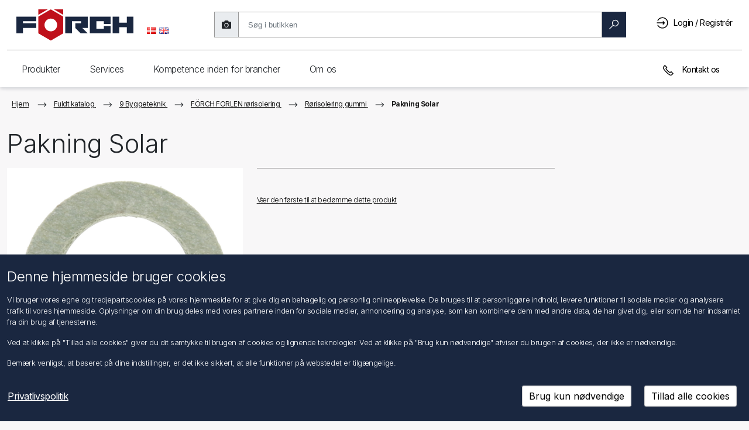

--- FILE ---
content_type: text/html; charset=utf-8
request_url: https://www.foerch.dk/pakning-solar_7006
body_size: 51020
content:
<!DOCTYPE html>
<html lang="da"  class="html-product-details-page">
<head>
    <title>F&#xD6;RCH A/S &gt; Pakning Solar</title>
    <meta http-equiv="Content-type" content="text/html;charset=UTF-8" />
    <meta name="google" content="notranslate" />
    <meta name="description" content="" />
    <meta name="keywords" content="" />
    <meta name="generator" content="nopCommerce" />
    <meta name="viewport" content="width=device-width, initial-scale=1" />

    <meta property="og:type" content="product" />
<meta property="og:title" content="Pakning Solar" />
<meta property="og:description" content="" />
<meta property="og:image" content="//cdn-czdksesk.foerch.com/product/image/dk/400/3138655d-5adf-48bd-b40a-0fc7447df4f8" />
<meta property="og:image:url" content="//cdn-czdksesk.foerch.com/product/image/dk/400/3138655d-5adf-48bd-b40a-0fc7447df4f8" />
<meta property="og:url" content="https://www.foerch.dk/pakning-solar_7006" />
<meta property="og:site_name" content="F&#xF6;rch A/S" />
<meta property="twitter:card" content="summary" />
<meta property="twitter:site" content="F&#xF6;rch A/S" />
<meta property="twitter:title" content="Pakning Solar" />
<meta property="twitter:description" content="" />
<meta property="twitter:image" content="//cdn-czdksesk.foerch.com/product/image/dk/400/3138655d-5adf-48bd-b40a-0fc7447df4f8" />
<meta property="twitter:url" content="https://www.foerch.dk/pakning-solar_7006" />

    
<link rel="preconnect" href="https://fonts.googleapis.com">
<link rel="preconnect" href="https://fonts.gstatic.com" crossorigin>
<link href="https://fonts.googleapis.com/css2?family=Inter:wght@100;200;300;400;500;600;700;800;900&display=swap" rel="stylesheet">

    <meta name="google-site-verification" content="TFFF3X_yzL2_qImbe-bPtPwxKX_xNdYez9JbhvuKpf0" />
<script async src="https://www.googletagmanager.com/gtag/js?id=G-H97JWWKS28"></script>
<script>
  window.dataLayer = window.dataLayer || [];
  function gtag(){dataLayer.push(arguments);}
  gtag('js', new Date());

  gtag('config', 'G-H97JWWKS28');
</script>

    <link href="/lib_npm/jquery-ui-dist/jquery-ui.min.css" rel="stylesheet" type="text/css" />
<link href="/Plugins/Foerch.Common/Content/css/misc.min.css" rel="stylesheet" type="text/css" />
<link href="/Plugins/Foerch.Common/Content/css/common.css" rel="stylesheet" type="text/css" />
<link href="/Themes/Foerch2021/Content/css/common.css" rel="stylesheet" type="text/css" />
<link href="/lib_npm/@fortawesome/fontawesome-free/css/all.min.css" rel="stylesheet" type="text/css" />
<link href="/Themes/Foerch2021/Content/css/common.css?d=2025" rel="stylesheet" type="text/css" />
<link href="/lib_npm/bootstrapv5/css/bootstrap-utilities.min.css" rel="stylesheet" type="text/css" />
<link href="/lib_npm/bootstrapv5/css/bootstrap.min.css" rel="stylesheet" type="text/css" />
<link href="/Plugins/Foerch.Menu.Navigation/Content/css/menu-navigation.css" rel="stylesheet" type="text/css" />
<link href="/Plugins/Foerch.Search/Content/css/search.css" rel="stylesheet" type="text/css" />
<link href="/lib_npm/datatables.net-bs4/css/dataTables.bootstrap4.min.css" rel="stylesheet" type="text/css" />
<link href="/lib_npm/datatables.net-buttons-bs4/css/buttons.bootstrap4.min.css" rel="stylesheet" type="text/css" />
<link href="/lib_npm/magnific-popup/magnific-popup.css" rel="stylesheet" type="text/css" />

    <script src="/lib_npm/jquery/jquery.min.js"></script>
<script src="/lib_npm/datatables.net/js/jquery.dataTables.min.js"></script>
<script src="/lib_npm/datatables.net-bs4/js/dataTables.bootstrap4.min.js"></script>
<script src="/lib_npm/datatables.net-buttons/js/dataTables.buttons.min.js"></script>
<script src="/lib_npm/datatables.net-buttons-bs4/js/buttons.bootstrap4.min.js"></script>

    
    
    
    <link rel="shortcut icon" href="/Themes/Foerch2021/favicon.ico" />
    
    <!--Powered by nopCommerce - https://www.nopCommerce.com-->

</head>
<body>
    

<div class="ajax-loading-block-window" style="display: none; z-index: 1001">
</div>
<div id="dialog-notifications-success" title="Bemærkning" style="display:none" class="alert alert-success" role="alert">
</div>
<div id="dialog-notifications-error" title="Fejl" style="display:none"  class="alert alert-danger" role="alert">
</div>
<div id="dialog-notifications-warning" title="Advarsel" style="display:none"  class="alert alert-warning" role="alert">
</div>
<div id="bar-notification" class="bar-notification-container" data-close="Luk">
</div>



<!--[if lte IE 8]>
    <div style="clear:both;height:59px;text-align:center;position:relative;">
        <a href="http://www.microsoft.com/windows/internet-explorer/default.aspx" target="_blank">
            <img src="/Themes/Foerch2021/Content/images/ie_warning.jpg" height="42" width="820" alt="You are using an outdated browser. For a faster, safer browsing experience, upgrade for free today." />
        </a>
    </div>
<![endif]-->
<div class="master-wrapper-page">

    <nav class="header navbar navbar-light navbar-expand-md fixed-top">
	<div class="container-fluid">
		
		
		<div class="header-upper container-fluid g-md-3 g-0">
			<div class="mobile-menu-buttons-wrapper">
				<button class="btn shadow-none" id="mobileMenuBackButton" type="button" onclick="MobileMenuBack()">
					<svg viewBox="0 0 20 20" id="arrow_right" class="flip-svg"><path fill="currentColor" d="M8 15.06l1.06 1.061 6.061-6.058L9.061 4 8 5.06l5 5.002z" fill-rule="evenodd"></path></svg>
				</button>
				<button class="btn shadow-none" id="mobileMenuButton" type="button" onclick="ToggleMobileMenu()">
					<div>
						<div class="hamburger-inner hamburger-top"></div>
						<div class="hamburger-inner hamburger-middle"></div>
						<div class="hamburger-inner hamburger-bottom"></div>
					</div>
				</button>
			</div>
			<div class="header-logo">
				<a href="/">
					<svg style="pointer-events: none" version="1.1" id="Ebene_1" x="0" y="0" viewBox="0 0 757.49 202.82" xml:space="preserve" xmlns="http://www.w3.org/2000/svg"><style type="text/css" id="style1">
																																													 .st0, .st1 {
																																														 fill-rule: evenodd;
																																														 clip-rule: evenodd;
																																														 fill: #1a2740
																																													 }

																																													 .st1 {
																																														 fill: #bf111b
																																													 }</style><path id="polygon1" class="st0" d="M757.49 46.48V154h-43.01v-38.98h-48.39V154h-43.01V46.48h43.01v38.97h48.39V46.48z" clip-rule="evenodd" fill="#1a2740" fill-rule="evenodd" /><path id="polygon2" class="st0" d="M566.64 93.52V76.05h-48.39v48.39h48.39v-17.48h43V154H475.25V46.48h134.39v47.04z" clip-rule="evenodd" fill="#1a2740" fill-rule="evenodd" /><path id="polygon3" class="st0" d="M426.85 119.05l.01.01L461.81 154h-45.73l-34.91-34.91v-29.6h37.62V76.05h-59.13V154h-43V46.48h145.15v72.57z" clip-rule="evenodd" fill="#1a2740" fill-rule="evenodd" /><g id="g6"><path class="st1" d="M222.84.08l-80.38 46.4V154l80.38 46.4 80.38-46.4V46.48L222.84.08zm0 141.03c-22.61 0-40.93-18.32-40.93-40.92 0-22.61 18.32-40.93 40.93-40.93 22.6 0 40.93 18.32 40.93 40.93-.01 22.6-18.34 40.92-40.93 40.92" id="path3" /><path id="polygon4" class="st1" d="M142.46 35L202.92.08h-60.46z" clip-rule="evenodd" fill="#bf111b" fill-rule="evenodd" /><path id="polygon5" class="st1" d="M303.21 35L242.76.08h60.45z" clip-rule="evenodd" fill="#bf111b" fill-rule="evenodd" /><path id="polygon6" class="st0" d="M43 76.05v13.44h86.02v29.57H43V154H0V46.48h129.02v29.57z" clip-rule="evenodd" fill="#1a2740" fill-rule="evenodd" /></g></svg>
				</a>
			</div>
			<div class="header-selectors-wrapper d-md-block d-sm-none d-none">
				

    <div class="language-selector">
            <ul class="language-list">
                    <li>
                        <a href="https://www.foerch.dk/changelanguage/3?returnUrl=%2Fpakning-solar_7006" title="Dansk">
                            <img title='Dansk' alt='Dansk'  class=selected
                                 src="/images/flags/dk.png "/>
                        </a>
                    </li>
                    <li>
                        <a href="https://www.foerch.dk/changelanguage/1?returnUrl=%2Fpakning-solar_7006" title="English">
                            <img title='English' alt='English' 
                                 src="/images/flags/gb.png "/>
                        </a>
                    </li>
            </ul>
    </div>

				
			</div>
			<div class="search-box store-search-box d-md-block d-sm-none d-none">
				<form method="get" id="small-search-box-form" action="/fsearch2">
        <div id="searchbox-dirty" class="searchbox dirty">
            <div class="input-group-text shadow-none searchtakephotoicon" id="photoSearch">
                <i class="fas fa-camera search-camera" title="EAN-scanner"></i>
            </div>
            <!-- Input Wrapper with Clear Button -->
            <div class="searchbox-inputWrapper">
                <input aria-label="search"
                       id="small-searchterms"
                       type="text"
                       name="q"
                       placeholder="Søg i butikken"
                       class="form-control ng-valid ng-dirty ng-touched"
                       autocomplete="off" />
                <!-- Clear Button -->
                <button class="btn searchbox-clear" id="searchbox-clear" type="button">
                    <span aria-label="reset" class="search-icon clear">
                        <svg viewBox="0 0 1024 1024" width="100" height="100">
                            <path d="M512 1024C229.2 1024 0 794.8 0 512S229.2 0 512 0s512 229.2 512 512-229.2 512-512 512z" fill="#1A1D23" />
                            <path d="M724 300c16.6 16.6 16.6 43.4 0 60L572 512l152 152c16.6 16.6 16.6 43.4 0 60s-43.4 16.6-60 0L512 572 360 724c-16.6 16.6-43.4 16.6-60 0s-16.6-43.4 0-60l152-152L300 360c-16.6-16.6-16.6-43.4 0-60s43.4-16.6 60 0l152 152L664 300c16.6-16.6 43.4-16.6 60 0z" fill="#FFFFFF" />
                        </svg>
                    </span>
                </button>
            </div>

            <!-- Search Button -->
            <button class="btn btn-primary searchbox-btn" type="submit" style="max-width: 123px">
                <span id="magnifyglass" aria-label="search" class="search-icon search search-magnify-glass">
                    <svg viewBox="0 0 20 20"><path fill="currentColor" fill-rule="evenodd" d="M12.784.914a6.309 6.309 0 00-6.3 6.3c0 1.482.536 2.832 1.4 3.91L.916 18.09l.985.995 6.972-6.972c1.078.864 2.429 1.4 3.91 1.4 3.473 0 6.3-2.828 6.3-6.3 0-3.473-2.827-6.3-6.3-6.3zm0 1.4c2.712 0 4.9 2.187 4.9 4.9 0 2.712-2.188 4.9-4.9 4.9a4.892 4.892 0 01-4.9-4.9c0-2.713 2.187-4.9 4.9-4.9z"></path></svg>
                </span>
                <span id="loaderSearch" class="loaderSearch" style="display: none"></span>
                <span> Søg </span>
            </button>
        </div>
        
            
            
</form>
<form method="post" id="small-search-box-form-upload" enctype="multipart/form-data" action="/catalog/searchImage">
    <div id="search-fileUpload-container">
        <div id="fileUpload-desktop-container">
            <div id="fileUpload-desktop">Du kan trække en billedfil her</div>
        </div>
    </div>
<input name="__RequestVerificationToken" type="hidden" value="CfDJ8ABIVyjkN5BNocHTqBx8bhMHR7mcW_r9HVEJYng4ZQcn1UFTOZiMh_hDm0lCnyjMTggZZxcrgSmVBKSqYraXw_N4LlOIz4ciC526jW9MGIZ_UbM6vuS0Sbdb318m-as9Sncaa83PcKUO7t-PzbVfjvE" /></form>
			</div>
			<div class="header-links-wrapper">
				<div class="header-links">
    <ul>
        <li>
            <a href="#" class="ico-search d-inline d-md-none">
                <svg viewBox="0 0 20 20"><path fill="currentColor" fill-rule="evenodd" d="M12.784.914a6.309 6.309 0 00-6.3 6.3c0 1.482.536 2.832 1.4 3.91L.916 18.09l.985.995 6.972-6.972c1.078.864 2.429 1.4 3.91 1.4 3.473 0 6.3-2.828 6.3-6.3 0-3.473-2.827-6.3-6.3-6.3zm0 1.4c2.712 0 4.9 2.187 4.9 4.9 0 2.712-2.188 4.9-4.9 4.9a4.892 4.892 0 01-4.9-4.9c0-2.713 2.187-4.9 4.9-4.9z"></path></svg>
            </a>
        </li>

        
            <li>
                <a href="/login?returnUrl=%2Fpakning-solar_7006" class="ico-login pr-lg-2 pr-md-0 pr-sm-0 pr-0" title="Login / Registrér">
                    <svg viewBox="0 0 20 20"><path fill="currentColor" fill-rule="evenodd" d="M9.6.5a9.101 9.101 0 00-7.394 3.79c-.016.027-.038.055-.054.087A9.173 9.173 0 001.227 6.1h1.515A7.695 7.695 0 019.6 1.9c4.26 0 7.7 3.44 7.7 7.7s-3.44 7.7-7.7 7.7a7.671 7.671 0 01-6.136-3.046 7.482 7.482 0 01-.716-1.154h-1.52a9.148 9.148 0 001.055 1.903c.016.027.038.055.054.088.006 0 .006.005.011.005v.006A9.112 9.112 0 009.6 18.7c5.02 0 9.1-4.08 9.1-9.1S14.62.5 9.6.5zm.7 5.6v2.8H.5v1.4h9.8v2.8l3.5-3.5-3.5-3.5z"></path></svg>
                    <span class="d-none d-sm-none d-md-none d-lg-inline-block">Login / Registrér</span>
                </a>
           </li>
        <li id="searchclose" class="d-none">
            <svg viewBox="0 0 20 20"><path fill="currentColor" fill-rule="evenodd" d="M4.014 3.03l-.984.984 5.977 5.983-5.977 5.978.984.995 5.983-5.983 5.978 5.983.995-.995-5.983-5.978 5.983-5.983-.995-.984-5.978 5.977z"></path></svg>
        </li>
        
    </ul>
</div>
				
			</div>

		</div>
		
		<div class="header-lower d-lg-block d-md-block d-sm-none d-none">
			
<div class="header-navigation">
    <div class="foerchnav container-fluid g-0">
        <nav class="foerchnav top-menu notmobile collapse navbar-collapse">
            
            <nav>
                <div class="navigation">Produkter</div>
	            <div class="dropdown-wrapper">
	                <div class="dropdown-wrapper-inner">
            <div class="wrapper-column">
                <nav>
                    <a role="link" class="navigationUi-link navigationUi-link_special" href="/1-vrkstedskemi">
                        <svg viewBox="0 0 20 20"><path fill="currentColor" d="M14 14.4H7c.3-1.6 1.8-2.7 3.5-2.7s3.2 1.1 3.5 2.7m-2.4-3.7c-.3-.1-.7-.1-1-.1-.3 0-.6 0-1 .1V8.1h.6V7h-.6V5.9h.6v-1h-.6V3.8h.6v-1h-.6V1.7h2v9zM7 15.5h7.1c-.2 1.8-1.7 3.2-3.5 3.2-1.9-.1-3.4-1.5-3.6-3.2m5.6-4.4V.7H8.5v10.4c-1.5.7-2.6 2.3-2.6 4.1 0 2.5 2.1 4.5 4.6 4.5s4.6-2 4.6-4.5c.1-1.8-1-3.3-2.5-4.1"></path></svg>
                        <span class="navigationUi-productName">1 V&#xE6;rkstedskemi</span></a>
                </nav>
                <nav>
                    <a role="link" class="navigationUi-link navigationUi-link_special" href="/2-bygkemi">
                        <svg viewBox="0 0 20 20"><path fill="currentColor" d="M7.9 3.3h3.5v14.9H7.9V3.3zM9.1.8v1.3H6.8v17.1h5.8v-17h-2.3V.8H9.1zm4 1.3h1.1v7.6h-1.1z"></path></svg>
                        <span class="navigationUi-productName">2 Bygkemi</span></a>
                </nav>
                <nav>
                    <a role="link" class="navigationUi-link navigationUi-link_special" href="/3-boring-frsning-gevindbearbejdning">
                        <svg viewBox="0 0 20 20"><path fill="currentColor" d="M8.5 16v-.9l3-1.7V16L10 17.5 8.5 16zm0-3.8l3-1.7v1.8l-3 1.7v-1.8zm0-5.5L8.3 6V1.3h3.4v4.6l-.2.6v2.8l-3 1.7V6.7zM7.3.3V6l.2.8v4.8l-.4.3.4.8v1.9l-.5.3.5.8v.8L10 19l2.5-2.5v-3.6l.4-.2v-.1l-.4-.7v-2l.4-.2v-.3l-.4-.7v-2l.2-.6V.3H7.3z"></path></svg>
                        <span class="navigationUi-productName">3 Boring, fr&#xE6;sning, gevindbearbejdning</span></a>
                </nav>
                <nav>
                    <a role="link" class="navigationUi-link navigationUi-link_special" href="/4-skring-slibning-savning-overfladebehandling">
                        <svg viewBox="0 0 20 20"><path fill="currentColor" d="M10 19C4.9 19 .7 14.8.7 9.7.7 4.6 4.9.4 10 .4c5.1 0 9.3 4.2 9.3 9.3 0 5.1-4.2 9.3-9.3 9.3m0-17.5c-4.5 0-8.2 3.7-8.2 8.2 0 4.5 3.7 8.2 8.2 8.2 4.5 0 8.2-3.7 8.2-8.2 0-4.5-3.7-8.2-8.2-8.2"></path><path fill="currentColor" d="M10 12.1c-1.3 0-2.3-1-2.3-2.3 0-1.3 1-2.3 2.3-2.3 1.3 0 2.3 1 2.3 2.3 0 1.2-1 2.3-2.3 2.3m0-3.6c-.7 0-1.3.5-1.3 1.2S9.3 11 10 11s1.3-.6 1.3-1.3c0-.7-.6-1.2-1.3-1.2"></path></svg>
                        <span class="navigationUi-productName">4 Sk&#xE6;ring, slibning, savning, overfladebehandling</span></a>
                </nav>
                <nav>
                    <a role="link" class="navigationUi-link navigationUi-link_special" href="/5-lodning-svejsning">
                        <svg viewBox="0 0 20 20"><path fill="currentColor" d="M15.8 3.8l-4.6 4.8-.5-.5 4.6-4.8.5.5zM9 9.5l1 1L5.5 15l-1-1L9 9.5zm9-7.8l-.7-.7-1.4 1.4-.6-.6-5.8 6-.6-.5-1 1.1.4.4-5.2 5.3.8.8c-.5.3-.9.8-1.1 1.4-.2.8.1 1.7.8 2.3.5.4 1.1.6 1.8.6s1.5-.2 2.3-.6c2.7-1.6 4.3-1.6 5-1.3.8.3 1 1 1 1l1-.3s-.4-1.1-1.6-1.6c-1.5-.6-3.5-.1-5.9 1.3-1.2.6-2.3.6-3 .1-.2-.2-.4-.8-.3-1.2.1-.4.4-.7.9-.9l.8.8 5.2-5.3.3.3 1-1.1-.6-.6 5.8-6-.6-.6L18 1.7z"></path></svg>
                        <span class="navigationUi-productName">5 Lodning, svejsning</span></a>
                </nav>
            </div>
            <div class="wrapper-column">
                <nav>
                    <a role="link" class="navigationUi-link navigationUi-link_special" href="/6-din-og-normdele">
                        <svg viewBox="0 0 20 20"><path fill="currentColor" d="M3.1 13.9V5.7l7.1-4.1 7.1 4.1v8.2L10.2 18l-7.1-4.1zM10.2.4L2 5.1v9.4l8.2 4.7 8.2-4.7V5.1L10.2.4z"></path><path fill="currentColor" d="M10.2 13C8.4 13 7 11.6 7 9.8 7 8 8.4 6.6 10.2 6.6c1.8 0 3.2 1.4 3.2 3.2 0 1.8-1.5 3.2-3.2 3.2m0-5.3c-1.2 0-2.1 1-2.1 2.1s.9 2.1 2.1 2.1 2.1-.9 2.1-2.1-1-2.1-2.1-2.1"></path></svg>
                        <span class="navigationUi-productName">6 DIN- og normdele</span></a>
                </nav>
                <nav>
                    <a role="link" class="navigationUi-link navigationUi-link_special" href="/7-dyvelteknik">
                        <svg viewBox="0 0 20 20"><path fill="currentColor" d="M8.7 16.4V6.9l-.3-.8V1.3h3.4V6l-.2.6v9.7l-1.5 1.5-1.4-1.4zM7.4.3v3.2l-.6-1-.9.6 1.5 2.5v.6l.2.8v2h-.5v1h.4v1.4h-.4v1.1h.4v1.4h-.4V15h.4v1.8l2.6 2.6 2.6-2.6V15h.5v-1.1h-.5v-1.4h.5v-1.1h-.5V10h.5V8.9h-.5v-2l.2-.6v-.6l1.5-2.6-.9-.5-.6 1V.3H7.4z"></path></svg>
                        <span class="navigationUi-productName">7 Dyvelteknik</span></a>
                </nav>
                <nav>
                    <a role="link" class="navigationUi-link navigationUi-link_special" href="/8-vinduesmateriale">
                        <svg viewBox="0 0 20 20"><path fill="currentColor" d="M15.2 7.7v9.8h-4.9v-4.2h.6V12h-.6V7.7h4.9zm0-1.1H4.4C4.6 3.9 7 1.7 9.8 1.7c2.8 0 5.1 2.2 5.4 4.9M4.3 7.7h4.9V12h-.6v1.2h.6v4.2H4.3V7.7zm12 10.9V7.1c0-3.6-2.9-6.5-6.5-6.5S3.2 3.5 3.2 7.1v11.5h13.1z"></path></svg>
                        <span class="navigationUi-productName">8 Vinduesmateriale</span></a>
                </nav>
                <nav>
                    <a role="link" class="navigationUi-link navigationUi-link_special" href="/9-byggeteknik">
                        <svg viewBox="0 0 20 20"><path fill="currentColor" d="M15.4 17.5c0-.2.2-.7.4-1.3.2.6.4 1.1.4 1.3 0 .2-.2.4-.4.4s-.4-.2-.4-.4m0-2.9c-.3.7-1 2.3-1 2.9 0 .8.7 1.5 1.5 1.5s1.5-.7 1.5-1.5c0-.6-.7-2.2-1-2.9l-.5-1.1-.5 1.1zM7.8 7.7V5.4h3.1v2.3h.6c2.1-.1 3.6.4 4.6 1.4 1 1 1.1 2.4 1.2 3.1h-2.4c-.1-1-.6-2.2-1.9-2.2H4.3V7.7h3.5zm2.1-3.4V1.6h3.3V.5H5.5v1.1h3.2v2.7h-2v2.2H3.9V4.3H2.8V13h1.1v-2h8.9c.8 0 .9 1.7.9 1.7v.5h4.5l.1-.5c0-.1.3-2.6-1.4-4.4-1.1-1.2-2.7-1.8-4.9-1.8V4.3H9.9z"></path></svg>
                        <span class="navigationUi-productName">9 Byggeteknik</span></a>
                </nav>
                <nav>
                    <a role="link" class="navigationUi-link navigationUi-link_special" href="/10-tag-vg-facade">
                        <svg viewBox="0 0 20 20"><path fill="currentColor" d="M3.6 6.2L10 2.5l6.4 3.7v11.3H3.6V6.2zM4.9.9v3.4l-3.5 2 .5.9.6-.4v11.8h14.8V6.8l.6.4.5-.9-8.5-5L6 3.6V.9H4.9z"></path></svg>
                        <span class="navigationUi-productName">10 Tag, v&#xE6;g, facade</span></a>
                </nav>
            </div>
            <div class="wrapper-column">
                <nav>
                    <a role="link" class="navigationUi-link navigationUi-link_special" href="/11-el-elektronik">
                        <svg viewBox="0 0 20 20"><path fill="currentColor" d="M11.6 16.8c-.1.8-.9 1.2-1.6 1.3-.7 0-1.6-.3-1.9-1.3v-2.6h3.4l.1 2.6zm1.1-3.7H7.1v3.8c.4 1.3 1.4 2.1 2.8 2.1h.2c1.3-.1 2.4-1 2.5-2.3v-3.6zm1.7-7.5c0 1.4-.5 2.2-1.9 3.5-.6.7-.9 1.9-1.1 2.4H8.3c-.3-.7-.4-2.1-1.8-3.1 0 0-.2-.2-.2-.3-.6-.7-.8-1.6-.8-2.5 0-2.4 2-4.3 4.5-4.3 2.4 0 4.4 2 4.4 4.3m1 0c0-3-2.5-5.4-5.5-5.4S4.4 2.6 4.4 5.6c0 1.1.3 2.1 1 3 .3.5.7.8 1.2 1.2.4.9.7 1.9.8 2.4l.1.4h4.7l.1-.4s.2-1.2.7-2.2c1.5-1 2.4-2.5 2.4-4.4"></path></svg>
                        <span class="navigationUi-productName">11 El, elektronik</span></a>
                </nav>
                <nav>
                    <a role="link" class="navigationUi-link navigationUi-link_special" href="/12-personvognsartikler">
                        <svg viewBox="0 0 20 20"><path fill="currentColor" d="M5.7 12.9h.7l-.1-1.1c-1 .1-2.2-.1-2.3-.4l-1 .5c.5.9 1.8 1 2.7 1M8 14.6h3.7v-1.1H8v1.1zm8.8-2.5l-1-.5c-.2.3-1.3.4-2.3.4v1h.7c.9 0 2.2-.1 2.6-.9m1.3-2.7l-1.4 1.1.2.4s1 2 .1 4.2H2.7c-.3-2.6.3-4.2.3-4.2l.1-.4-1.5-1.1v-.5h1.5c.1 1.2 1.3 1.7 2 1.8h9.8c.1 0 1.1-.3 1.7-1.7v-.1H18c.1.1.2.2.1.5m-2.6-.6c-.3.6-.7.8-.8.8H5.3s-.9-.2-1-.7c.5-.9 1-1.9 1.2-2.4h8.9c.2.4.5 1.2 1.1 2.3M3.2 16.3h2v.6h-2v-.6zm11 0h2v.6h-2v-.6zm4.3-8.4l-.1-.1h-2.2c-.6-1.2-.9-2-.9-2l-.1-.4H4.8l-.1.3s-.5 1.1-1 2.1H1.2l-.2.1c-.1.1-.7.8-.4 2v.2l1.1.8c-.2.7-.5 2.4-.1 4.8l.1.5h.4v1c0 .4.4.8.9.8h2.6c.5 0 .8-.4.8-.8v-1h6.8v1c0 .5.4.8.8.8h2.6c.5 0 .8-.4.8-.8v-1h.4l.1-.3c1-2.2.5-4.2.2-5l1-.8.1-.1c.3-1.1-.3-1.9-.7-2.1"></path></svg>
                        <span class="navigationUi-productName">12 Personvognsartikler</span></a>
                </nav>
                <nav>
                    <a role="link" class="navigationUi-link navigationUi-link_special" href="/13-truckline">
                        <svg viewBox="0 0 20 20"><path fill="currentColor" d="M8.1 15.5h4.1v-.9H8.1v.9zm6.6-2.6v.9h2.1l.1 2H3.5v-2h2v-.9h-2v-2.4c0-.3.2-.5.5-.5h12.2c.3 0 .5.2.5.5l.1 2.4h-2.1zm1.5-3.7H3.9v-.7L4 6c0-.3.2-.5.5-.5h4.7v.9H11v-.9h4.5c.3 0 .5.2.5.5l.2 3.2zm-.1-4.5c-.2-.1-.4-.1-.6-.1h-11c-.2 0-.3 0-.5.1V2.6c0-.3.2-.5.5-.5h11.1c.3 0 .5.2.5.5v2.1zM3.9 17h.8v.8h-.8V17zm11.8 0h.8v.8h-.8V17zm2.1-.2l-.2-6.3c0-.4-.2-.8-.5-1L17 2.6c0-.8-.6-1.4-1.4-1.4H4.5c-.8 0-1.4.6-1.4 1.4v7c-.3.3-.4.6-.4 1L2.5 17H3v1.7h2.6v-1.9h9.1v1.9h2.6v-1.8l.5-.1z"></path></svg>
                        <span class="navigationUi-productName">13 Truckline</span></a>
                </nav>
                <nav>
                    <a role="link" class="navigationUi-link navigationUi-link_special" href="/14-vrkstedsudstyr-og-apparater">
                        <svg viewBox="0 0 20 20"><path fill="currentColor" d="M15.6 8.3L14 9.9l-.6-.2-.1-.6 1.5-1.7-.8-.2c-.3-.1-.5-.2-.8-.2-1.6 0-2.8 1.3-2.8 2.8 0 .4.1.7.2 1.1l-6.2 6.3c-.2.2-.2.6 0 .8l.8.8c.1.2.2.2.4.2h.3l6.4-6.5c.3.1.6.2.9.2 1.6 0 2.8-1.3 2.8-2.8 0-.3 0-.5-.1-.8l-.3-.8zm-10 9.5l-.2-.2 5.7-5.9c.1.1.2.1.2.2l-5.7 5.9zm7.6-6.1c-1 0-1.8-.8-1.8-1.8 0-.9.6-1.6 1.5-1.8l-.7.8.4 1.7 1.7.5.7-.7c-.3.7-1 1.3-1.8 1.3z"></path><path fill="currentColor" d="M10.2 1.7l-9.1 6v11.1h1.1V8.3l8-5.3 7.7 5.3v10.5H19V7.7z"></path></svg>
                        <span class="navigationUi-productName">14 V&#xE6;rkstedsudstyr og -apparater</span></a>
                </nav>
                <nav>
                    <a role="link" class="navigationUi-link navigationUi-link_special" href="/15-hndvrktj">
                        <svg viewBox="0 0 20 20"><path fill="currentColor" d="M15.8 5.5c-.9.9-2.5.9-3.4 0-.9-.9-.9-2.3-.1-3.2l.1 1.5 1.8 1.1 1.9-1V2.4c.6.9.5 2.3-.3 3.1m-1.9 1.7h.6v10.6h-.6V7.2zm2.7-5.8c-.2-.2-.5-.4-.8-.6L15 .3v2.9l-.8.4-.8-.5-.1-2.8-.7.4-.9.6c-1.4 1.3-1.4 3.5 0 4.9.3.4.7.6 1.1.8v11.2c0 .4.3.6.6.6h1.4c.4 0 .6-.3.6-.6V6.9c.4-.2.7-.4 1-.7 1.5-1.3 1.5-3.5.2-4.8m-6.3 9.2H3.7L7 1.8l3.3 8.6v.2m-3.9 2.9h1.2v4.2H6.4v-4.2zm4.9-3.5L7.9 1C7.6.4 7.2.3 7 .3c-.2 0-.6.1-.9.7l-4 10.7h4.3v.8h-.3c-.4 0-.8.3-.8.8V18c0 .4.3.8.8.8h1.8c.4 0 .8-.3.8-.8v-4.8c0-.4-.3-.8-.8-.8h-.4v-.8h2.6c.4 0 .8-.2 1-.5.3-.3.3-.7.2-1.1"></path></svg>
                        <span class="navigationUi-productName">15 H&#xE5;ndv&#xE6;rkt&#xF8;j</span></a>
                </nav>
            </div>
            <div class="wrapper-column">
                <nav>
                    <a role="link" class="navigationUi-link navigationUi-link_special" href="/16-el-vrktj">
                        <svg viewBox="0 0 20 20"><path fill="currentColor" d="M16.4 6.7l-1.6.5v-4l1.6.3v3.2zm-2.6 1.7H3.7C2.5 8 1.9 6.5 1.9 5.3c0-1.2.5-2.6 1.8-3.1h10.2v6.2zm-8.4.9h2.7v8H5.4v-8zm14-3.8v-.9h-2.1V2.7l-2.5-.4v-.8h-.5v-.2H3.5c-1.6.5-2.6 2-2.5 4 0 2 1.1 3.6 2.6 4h1v8.9H9V9.3h5.3v-.2h.5v-1l2.5-.8V5.5h2.1z"></path></svg>
                        <span class="navigationUi-productName">16 El-v&#xE6;rkt&#xF8;j</span></a>
                </nav>
                <nav>
                    <a role="link" class="navigationUi-link navigationUi-link_special" href="/17-trykluftvrktj">
                        <svg viewBox="0 0 20 20"><path fill="currentColor" d="M10.2 10.2c-.1 0-.1.1-.2.1-.2 0-.3-.1-.3-.3 0-.1.1-.2.1-.2l.4.4zm1.1-.6l4-3.1-.7-.9-4 3.1c-.2-.1-.4-.2-.6-.2-.8 0-1.4.6-1.4 1.4 0 .8.6 1.4 1.4 1.4.8 0 1.4-.6 1.4-1.4 0-.1 0-.2-.1-.3m6.5-.2h-1.5v1.1h1.5c-.1 1.4-.5 2.7-1.3 3.9l-1-1-.8.8 1 1c-1.4 1.6-3.5 2.6-5.8 2.6s-4.3-1-5.7-2.5l1.2-1.2-.8-.8-1.1 1.1c-.8-1.1-1.3-2.5-1.4-4h1.5v-1H2.2c.1-2 1-3.8 2.4-5.1l1.1 1.1.8-.8-1-1C6.7 2.8 8 2.3 9.6 2.1v1.5h1.1V2.1c1.5.1 2.9.6 4.1 1.5l-1 1 .8.8 1.1-1.1c1.1 1.3 2 3.1 2.1 5.1m1.2.5c0-5-4-9-9-9s-9 4-9 9 4 9 9 9 9-4 9-9"></path></svg>
                        <span class="navigationUi-productName">17 Trykluftv&#xE6;rkt&#xF8;j</span></a>
                </nav>
                <nav>
                    <a role="link" class="navigationUi-link navigationUi-link_special" href="/18-varo-reoler-lagersystemer-sortimenter">
                        <svg viewBox="0 0 20 20"><path fill="currentColor" d="M1.9 12.9h7.7v4.2H1.9v-4.2zm0-5.1h7.7v4H1.9v-4zm0-5h7.7v3.9H1.9V2.8zm8.8 0H14v6.3h-.5v1.4h.5v6.7h-3.3V2.8zm4.4 0h3.3v14.4h-3.3v-6.7h.5V9.1h-.5V2.8zM.8 18.2h18.7V1.7H.8v16.5z"></path></svg>
                        <span class="navigationUi-productName">18 VARO-reoler, lagersystemer, sortimenter</span></a>
                </nav>
                <nav>
                    <a role="link" class="navigationUi-link navigationUi-link_special" href="/19-arbejdsbeskyttelse">
                        <svg viewBox="0 0 20 20"><path fill="currentColor" d="M17.6 13.4c0 .1 0 3.2-2.1 3.7V9.4c.5.1.9.3 1.2.6 1.1 1.2 1 3.3.9 3.4M3.3 10.2c.3-.3.7-.5 1.1-.6v7.6c-2-.5-2.1-3.5-2.1-3.7 0 0-.1-2.2 1-3.3m14.2-.9c-.3-.3-.6-.5-1-.7 0-1.2-.1-4-1.9-5.9C13.5 1.5 11.9.9 9.8.9 7.9 1 6.2 1.7 5.1 3 3.3 5 3.3 7.9 3.3 8.8c-.3.2-.6.4-.8.6-1.4 1.5-1.2 4-1.2 4.1 0 1.7.8 4.8 3.7 4.8h.5V8.4H4.4c0-1 .2-3.3 1.5-4.8.9-1.1 2.3-1.6 4-1.6 1.7 0 3 .4 3.9 1.4 1.4 1.5 1.6 3.7 1.6 4.9h-.9v9.9h.5c2.9 0 3.7-3.2 3.7-4.8.1-.1.2-2.6-1.2-4.1"></path></svg>
                        <span class="navigationUi-productName">19 Arbejdsbeskyttelse</span></a>
                </nav>
            </div>
                            <div class="wrapper-column">
                                <nav class="nav-catalog">
                                    <a href="/catalog" class="btn btn-white">Fuldt katalog</a>
                                </nav>
                            </div>
                    </div>
                </div>
            </nav>
            


<nav id="main-menu" class="d-flex">
            <nav>
                <div class="navigation">
Services                </div>

                <div class="dropdown-wrapper">
                    <div class="dropdown-wrapper-inner">
                        <div class="dropdown-container">
                            <div class="dropdown-container-content">
                                

    <div class="holder-content">
        <img class="category-img" src=/images/uploaded/000-Navigation-Service-Navigation-EinkaufUndBeratung.jpeg />
            <a href="indkob-og-radgivning" class="content-title" >Indk&#xF8;b og r&#xE5;dgivning</a>
        <p class="category-description">
            Som en st&#xE6;rk partner indenfor h&#xE5;ndv&#xE6;rk og industri tilbyder vi dig flere muligheder for ukompliceret og hurtig varebestilling. Du kan anvende den salgskanal der passer bedst til din forretning.
        </p>

<div class="content-child">
</div>


    </div>
    <div class="holder-content">
        <img class="category-img" src=/images/uploaded/Navigation-App-340x192.jpeg />
            <a href="vores-webshop-letter-din-indk&#xF8;bsproces." class="content-title" >Digital Service</a>
        <p class="category-description">
            Shop p&#xE5; tv&#xE6;rs af enheder og hvor som helst, n&#xE5;r som helst. Det er ikke noget problem med F&#xD6;RCH. Med vores digitale l&#xF8;sninger forenkler vi ikke kun din indk&#xF8;bsproces - vi giver dig tid til det v&#xE6;sentlige.
        </p>

<div class="content-child">
            <div class="child-item">
                    <svg viewBox="0 0 20 20" id="arrow_right" class="menu-child-icon"><path fill="currentColor" d="M8 15.06l1.06 1.061 6.061-6.058L9.061 4 8 5.06l5 5.002z" fill-rule="evenodd"></path></svg>
                    <a role="link" href="/catalog" style="text-decoration:none" >
                        <span class="child">F&#xD6;RCH Onlineshop</span>
                    </a>
            </div>
            <div class="child-item">
                    <svg viewBox="0 0 20 20" id="arrow_right" class="menu-child-icon"><path fill="currentColor" d="M8 15.06l1.06 1.061 6.061-6.058L9.061 4 8 5.06l5 5.002z" fill-rule="evenodd"></path></svg>
                    <a role="link" href="handtering-af-kemiske-produkter" style="text-decoration:none" >
                        <span class="child">H&#xE5;ndtering af farlige stoffer</span>
                    </a>
            </div>
            <div class="child-item">
                    <svg viewBox="0 0 20 20" id="arrow_right" class="menu-child-icon"><path fill="currentColor" d="M8 15.06l1.06 1.061 6.061-6.058L9.061 4 8 5.06l5 5.002z" fill-rule="evenodd"></path></svg>
                    <a role="link" href="/contactus" style="text-decoration:none" >
                        <span class="child">E-Procurement</span>
                    </a>
            </div>
</div>


    </div>
    <div class="holder-content">
        <img class="category-img" src=/images/uploaded/000-Navigation-Service-Navigation-LagernUndOrdnen.jpeg />
            <a href="opbevar-og-organiser" class="content-title" >Opbevar og organiser</a>
        <p class="category-description">
            Vi har den rigtige l&#xF8;sning til optimal orden i det daglige arbejde p&#xE5; v&#xE6;rksteder og byggepladser. Vores VARO-systemkomponenter kan tilpasses individuelt til dine behov. For mere effektivitet og &#xF8;konomi i din hverdag.
        </p>

<div class="content-child">
            <div class="child-item">
                    <svg viewBox="0 0 20 20" id="arrow_right" class="menu-child-icon"><path fill="currentColor" d="M8 15.06l1.06 1.061 6.061-6.058L9.061 4 8 5.06l5 5.002z" fill-rule="evenodd"></path></svg>
                    <a role="link" href="varo-reolsystem" style="text-decoration:none" >
                        <span class="child">VARO reolsystem</span>
                    </a>
            </div>
            <div class="child-item">
                    <svg viewBox="0 0 20 20" id="arrow_right" class="menu-child-icon"><path fill="currentColor" d="M8 15.06l1.06 1.061 6.061-6.058L9.061 4 8 5.06l5 5.002z" fill-rule="evenodd"></path></svg>
                    <a role="link" href="/fsearch?q=VAROBOXX&#x2B;%2F&#x2B;VAROiBOXX" style="text-decoration:none" >
                        <span class="child">VAROBOXX / VAROiBOXX</span>
                    </a>
            </div>
            <div class="child-item">
                    <svg viewBox="0 0 20 20" id="arrow_right" class="menu-child-icon"><path fill="currentColor" d="M8 15.06l1.06 1.061 6.061-6.058L9.061 4 8 5.06l5 5.002z" fill-rule="evenodd"></path></svg>
                    <a role="link" href="h&#xE5;ndtering-af-c-dele" style="text-decoration:none" >
                        <span class="child">Ledelse af C-dele</span>
                    </a>
            </div>
</div>


    </div>
    <div class="holder-content">
        <img class="category-img" src=/images/uploaded/000-Navigation-Service-Navigation-Produktservices.jpeg />
            <a href="produkt-tjenester" class="content-title" >Produkt Tjenester</a>
        <p class="category-description">
            Har du sp&#xF8;rgsm&#xE5;l eller brug for hj&#xE6;lp til vores produkter, tjenester eller anvendelser? Fra applikationsvideoen til det tekniske datablad giver vi dig alle de oplysninger, du har brug for i hverdagen.
        </p>

<div class="content-child">
            <div class="child-item">
                    <svg viewBox="0 0 20 20" id="arrow_right" class="menu-child-icon"><path fill="currentColor" d="M8 15.06l1.06 1.061 6.061-6.058L9.061 4 8 5.06l5 5.002z" fill-rule="evenodd"></path></svg>
                    <a role="link" href="/contactus" style="text-decoration:none" >
                        <span class="child">Teknisk Support</span>
                    </a>
            </div>
            <div class="child-item">
                    <svg viewBox="0 0 20 20" id="arrow_right" class="menu-child-icon"><path fill="currentColor" d="M8 15.06l1.06 1.061 6.061-6.058L9.061 4 8 5.06l5 5.002z" fill-rule="evenodd"></path></svg>
                    <a role="link" href="https://bk.foerch.com/kiosk/index.php?id=MTY1I3wjMTgjfCMzMA==" style="text-decoration:none" >
                        <span class="child">Kataloger og brochurer</span>
                    </a>
            </div>
            <div class="child-item">
                    <svg viewBox="0 0 20 20" id="arrow_right" class="menu-child-icon"><path fill="currentColor" d="M8 15.06l1.06 1.061 6.061-6.058L9.061 4 8 5.06l5 5.002z" fill-rule="evenodd"></path></svg>
                    <a role="link" href="dokumenter-og-downloads" style="text-decoration:none" >
                        <span class="child">Dokumenter og downloads</span>
                    </a>
            </div>
            <div class="child-item">
                    <svg viewBox="0 0 20 20" id="arrow_right" class="menu-child-icon"><path fill="currentColor" d="M8 15.06l1.06 1.061 6.061-6.058L9.061 4 8 5.06l5 5.002z" fill-rule="evenodd"></path></svg>
                    <a role="link" href="/product-datablades" style="text-decoration:none" >
                        <span class="child">Sikkerhedsdatablade til download</span>
                    </a>
            </div>
</div>


    </div>



                            </div>
                        </div>
                    </div>
                </div>
            </nav>
            <nav>
                <div class="navigation">
Kompetence inden for brancher                </div>

                <div class="dropdown-wrapper">
                    <div class="dropdown-wrapper-inner">
                        <div class="dropdown-container">
                            <div class="dropdown-container-content">
                                

    <div class="holder-content">
        <img class="category-img" src=/images/uploaded/000-Navigation-Branchenkompetenz-Navigation-Kfz.jpeg />
            <a href="biler-og-lastvogne" class="content-title" >Biler og lastbiler</a>
        <p class="category-description">
            Vores r&#xF8;dder ligger i bilbranchen. Og det er stadig vores styrke: Som innovativ partner forsyner vi dig med h&#xF8;jtydende kvalitetsprodukter og hj&#xE6;lper dig til enhver tid med vores moderne service og servicev&#xE6;rkt&#xF8;jer.
        </p>

<div class="content-child">
</div>


    </div>
    <div class="holder-content">
        <img class="category-img" src=/images/uploaded/000-Navigation-Branchenkompetenz-Navigation-Metall.jpeg />
            <a href="metal-og-bygningsservice" class="content-title" >Metal- og bygningsservice</a>
        <p class="category-description">
            Metalforarbejdning i de bedste h&#xE6;nder og kvalitetsprodukter til professionelle. Inden for omr&#xE5;det metal og industri har vi alt hvad du har behov for, uanset om du er l&#xE5;sesmed, metalarbejder, st&#xE5;larbejder, k&#xF8;ret&#xF8;jsbygger, eller om du tager dig af professionelle installationer inden for sanitet, varme, klimaanl&#xE6;g eller elektricitet.
        </p>

<div class="content-child">
</div>


    </div>



                            </div>
                        </div>
                    </div>
                </div>
            </nav>
            <nav>
                <div class="navigation">
Om os                </div>

                <div class="dropdown-wrapper">
                    <div class="dropdown-wrapper-inner">
                        <div class="dropdown-container">
                            <div class="dropdown-container-content">
                                

    <div class="holder-content">
        <img class="category-img" src=/images/uploaded/000-Navigation-UberUns-Navigation-Unternehmen.jpeg />
            <span class="content-title-nolink">Virksomhed</span>
        <p class="category-description">
            Regionalt forankret og internationalt succesfuld: Med 24 nationale selskaber i Europa og mere end 100.000 artikler til v&#xE6;rkstedsmontage og fastg&#xF8;relse er F&#xD6;RCH en af de f&#xF8;rende leverand&#xF8;rer af produkter til handel og industri.
        </p>

<div class="content-child">
            <div class="child-item">
                    <svg viewBox="0 0 20 20" id="arrow_right" class="menu-child-icon"><path fill="currentColor" d="M8 15.06l1.06 1.061 6.061-6.058L9.061 4 8 5.06l5 5.002z" fill-rule="evenodd"></path></svg>
                    <a role="link" href="foerch-gruppe" style="text-decoration:none" >
                        <span class="child">F&#xD6;RCH Group</span>
                    </a>
            </div>
            <div class="child-item">
                    <svg viewBox="0 0 20 20" id="arrow_right" class="menu-child-icon"><path fill="currentColor" d="M8 15.06l1.06 1.061 6.061-6.058L9.061 4 8 5.06l5 5.002z" fill-rule="evenodd"></path></svg>
                    <a role="link" href="f&#xF6;rch-danmark" style="text-decoration:none" >
                        <span class="child">F&#xD6;RCH Danmark</span>
                    </a>
            </div>
            <div class="child-item">
                    <svg viewBox="0 0 20 20" id="arrow_right" class="menu-child-icon"><path fill="currentColor" d="M8 15.06l1.06 1.061 6.061-6.058L9.061 4 8 5.06l5 5.002z" fill-rule="evenodd"></path></svg>
                    <a role="link" href="foerch-tyskland" style="text-decoration:none" >
                        <span class="child"> F&#xD6;RCH Tyskland</span>
                    </a>
            </div>
            <div class="child-item">
                    <svg viewBox="0 0 20 20" id="arrow_right" class="menu-child-icon"><path fill="currentColor" d="M8 15.06l1.06 1.061 6.061-6.058L9.061 4 8 5.06l5 5.002z" fill-rule="evenodd"></path></svg>
                    <a role="link" href="ansvarlighed-og-kvalitet" style="text-decoration:none" >
                        <span class="child">Ansvarlighed og kvalitet</span>
                    </a>
            </div>
</div>


    </div>
    <div class="holder-content">
        <img class="category-img" src=/images/uploaded/000-Navigation-UberUns-Navigation-Karriere.jpeg />
            <span class="content-title-nolink">Karriere</span>
        <p class="category-description">
            Som familievirksomhed med fremtid fokuserer vi p&#xE5; mennesker. Vi lever dette v&#xE6;rdil&#xF8;fte og tilbyder sp&#xE6;ndende projekter og varierede opgaver. Kom i gang nu med F&#xD6;RCH.
        </p>

<div class="content-child">
            <div class="child-item">
                    <svg viewBox="0 0 20 20" id="arrow_right" class="menu-child-icon"><path fill="currentColor" d="M8 15.06l1.06 1.061 6.061-6.058L9.061 4 8 5.06l5 5.002z" fill-rule="evenodd"></path></svg>
                    <a role="link" href="job-offers_dk" style="text-decoration:none" >
                        <span class="child">Jobtilbud</span>
                    </a>
            </div>
</div>


    </div>
    <div class="holder-content">
        <img class="category-img" src=/images/uploaded/000-Navigation-UberUns-Navigation-Events.jpeg />
            <a href="/news" class="content-title" >Nyheder og begivenheder</a>
        <p class="category-description">
            Produktinnovationer, h&#xE5;ndv&#xE6;rksfestivaler og s&#xE6;rlige udsalg - med F&#xD6;RCH vil du altid v&#xE6;re den f&#xF8;rste til at h&#xF8;re om nyheder, der er specifikke for din branche. I vores nyheds- og eventomr&#xE5;de har du altid et overblik over alle datoer og nyheder.
        </p>

<div class="content-child">
</div>


    </div>
    <div class="holder-content">
        <img class="category-img" src=/images/uploaded/000-Navigation-UberUns-Navigation-Kontakt.jpeg />
            <a href="/contactus" class="content-title" >Kontakt</a>
        <p class="category-description">
            Sp&#xF8;rgsm&#xE5;l, forslag, &#xF8;nsker til F&#xD6;RCH? Vi har altid et &#xE5;bent &#xF8;re for dine bekymringer. Brug vores kontaktformular til at kontakte os hurtigt og nemt. Vores eksperter vil vende tilbage til dig med det samme.
        </p>

<div class="content-child">
</div>


    </div>



                            </div>
                        </div>
                    </div>
                </div>
            </nav>
</nav>






                <nav class="ms-auto topLinkButton d-flex">
                    <div class="navigation">
                        <a class="btn shadow-none pr-0" href="/contactus">
                            <svg viewBox="0 0 20 20">
                                <path fill="currentColor" fill-rule="evenodd" d="M4.25.93L2.044 3.135C.837 4.343.575 6.224 1.438 7.701c.963 1.651 1.75 2.87 5.048 6.163 3.292 3.298 4.189 3.746 5.813 4.698a3.766 3.766 0 004.561-.607l2.21-2.204-4.266-4.26-1.734 1.733a7.247 7.247 0 01-.88-.486 15.551 15.551 0 01-2.532-2.046c-.842-.836-1.663-1.881-2.231-2.723a9.847 9.847 0 01-.624-1.04l-.01-.021L8.508 5.19 4.25.93zm0 1.98l2.28 2.28-1.001 1.007a.74.74 0 00-.224.569c0 .125.022.213.043.295.05.17.115.317.197.492.17.34.416.744.722 1.203a21.072 21.072 0 002.395 2.932 16.985 16.985 0 002.779 2.225c.415.268.782.47 1.093.607a2.1 2.1 0 00.47.159c.083.016.176.027.301.016a.747.747 0 00.498-.224l1-1 2.287 2.28-1.22 1.22c-.76.76-1.936.924-2.865.382-1.652-.968-2.28-1.225-5.535-4.473-3.248-3.254-3.872-4.255-4.823-5.885A2.369 2.369 0 013.03 4.13l1.22-1.22z">
                                </path>
                            </svg>
                        Kontakt os
                        </a>
                    </div>
                </nav>
        </nav>

    </div>
</div>



		</div>
		<div id="mobileSearchRow" class="row d-lg-none d-md-none d-sm-none d-xs-none d-none">
    <form method="get" id="mobile-small-search-box-form" action="/fsearch">
            <div class="search-box-container searchbox dirty" id="searchbox-dirty-mobile">
                <div class="input-group-text shadow-none searchtakephotoicon" id="photoSearchMobile">
                    <i class="fas fa-camera search-camera" title="EAN-scanner"></i>
                </div>
                <div class="searchbox-inputWrapper">
                    <input type="text" class="form-control shadow-none" id="small-searchterms-mobile" autocomplete="off" name="q" placeholder="Søg i butikken" aria-label="Søg i butikken" />
                    <button type="button" class="btn searchbox-clear" id="searchbox-clear-mobile">
                        <svg viewBox="0 0 1024 1024" width="22" height="24">
                            <path d="M512 1024C229.2 1024 0 794.8 0 512S229.2 0 512 0s512 229.2 512 512-229.2 512-512 512z" fill="#1A1D23" />
                            <path d="M724 300c16.6 16.6 16.6 43.4 0 60L572 512l152 152c16.6 16.6 16.6 43.4 0 60s-43.4 16.6-60 0L512 572 360 724c-16.6 16.6-43.4 16.6-60 0s-16.6-43.4 0-60l152-152L300 360c-16.6-16.6-16.6-43.4 0-60s43.4-16.6 60 0l152 152L664 300c16.6-16.6 43.4-16.6 60 0z" fill="#FFFFFF" />
                        </svg>
                    </button>
                </div>
                <button class="btn btn-primary search-box-button shadow-none" type="submit" title="Søg">
                    <span aria-label="search" class="search-icon search search-magnify-glass">
                        <svg viewBox="0 0 20 20"><path fill="currentColor" fill-rule="evenodd" d="M12.784.914a6.309 6.309 0 00-6.3 6.3c0 1.482.536 2.832 1.4 3.91L.916 18.09l.985.995 6.972-6.972c1.078.864 2.429 1.4 3.91 1.4 3.473 0 6.3-2.828 6.3-6.3 0-3.473-2.827-6.3-6.3-6.3zm0 1.4c2.712 0 4.9 2.187 4.9 4.9 0 2.712-2.188 4.9-4.9 4.9a4.892 4.892 0 01-4.9-4.9c0-2.713 2.187-4.9 4.9-4.9z"></path></svg>
                    </span>
                </button>
            </div>
                
                
    </form>
    <form method="post" id="small-search-box-mob-form-upload" enctype="multipart/form-data" action="/catalog/searchImage">
        <div id="search-fileUpload-mob-container">
            <div id="fileUpload-mob-mobile-container">
                <input id="fileUpload-mob-Mobile" type="file" accept="image/*" style="display: none">
            </div>
            <div id="fileUpload-mob-desktop-container">
                <div id="fileUpload-mob-desktop">Du kan trække en billedfil her</div>
            </div>
        </div>
    <input name="__RequestVerificationToken" type="hidden" value="CfDJ8ABIVyjkN5BNocHTqBx8bhMHR7mcW_r9HVEJYng4ZQcn1UFTOZiMh_hDm0lCnyjMTggZZxcrgSmVBKSqYraXw_N4LlOIz4ciC526jW9MGIZ_UbM6vuS0Sbdb318m-as9Sncaa83PcKUO7t-PzbVfjvE" /></form>
</div>

		
	</div>
</nav>
<div class="mobile-toggle-menu mobile-menu-hidden-left" id="mobileMenuRoot">
	<div class="menu-items-container">
		<div class="mobile-header-links">
				<div class="menu-item">
					<a class="item-title" href="/login">
						<svg viewBox="0 0 20 20" class="mobile-toggle-menu-icon"><path fill="currentColor" fill-rule="evenodd" d="M9.6.5a9.101 9.101 0 00-7.394 3.79c-.016.027-.038.055-.054.087A9.173 9.173 0 001.227 6.1h1.515A7.695 7.695 0 019.6 1.9c4.26 0 7.7 3.44 7.7 7.7s-3.44 7.7-7.7 7.7a7.671 7.671 0 01-6.136-3.046 7.482 7.482 0 01-.716-1.154h-1.52a9.148 9.148 0 001.055 1.903c.016.027.038.055.054.088.006 0 .006.005.011.005v.006A9.112 9.112 0 009.6 18.7c5.02 0 9.1-4.08 9.1-9.1S14.62.5 9.6.5zm.7 5.6v2.8H.5v1.4h9.8v2.8l3.5-3.5-3.5-3.5z"></path></svg>
						<span>Login / Registrér</span>
					</a>
				</div>
		</div>
	</div>
</div>
    <div class="header-spacer override"></div>
    <script>var adminActive = false;</script>

    
    <div class="master-wrapper-content">
        


    <div class="container-fluid">
        
        <div class="breadcrumb">
        <ul itemscope itemtype="http://schema.org/BreadcrumbList">
            
            <li>
                <a class="first-level" href="/" title="Hjem">Hjem</a>
                <div class="delimiter"><svg viewBox="0 0 20 20"><path fill="currentColor" fill-rule="evenodd" d="M14.482 5.144l-1.007.962 3.074 3.205H.854v1.4h15.667l-3.046 3.183 1.007.962L19.146 10z"></path></svg></div>
            </li>

                <li itemprop="itemListElement" itemscope itemtype="http://schema.org/ListItem">
                    <a href="/catalog" title="Fuldt katalog" itemprop="item">
                        <span itemprop="name">Fuldt katalog</span>
                    </a>
                    <div class="delimiter"><svg viewBox="0 0 20 20"><path fill="currentColor" fill-rule="evenodd" d="M14.482 5.144l-1.007.962 3.074 3.205H.854v1.4h15.667l-3.046 3.183 1.007.962L19.146 10z"></path></svg></div>
                    <meta itemprop="position" content="1" />
                </li>
                <li itemprop="itemListElement" itemscope itemtype="http://schema.org/ListItem">
                    <a href="/9-byggeteknik" title="9 Byggeteknik" itemprop="item">
                        <span itemprop="name">9 Byggeteknik</span>
                    </a>
                    <div class="delimiter"><svg viewBox="0 0 20 20"><path fill="currentColor" fill-rule="evenodd" d="M14.482 5.144l-1.007.962 3.074 3.205H.854v1.4h15.667l-3.046 3.183 1.007.962L19.146 10z"></path></svg></div>
                    <meta itemprop="position" content="2" />
                </li>
                <li itemprop="itemListElement" itemscope itemtype="http://schema.org/ListItem">
                    <a href="/frch-forlen-rrisolering" title="F&#xD6;RCH FORLEN r&#xF8;risolering" itemprop="item">
                        <span itemprop="name">F&#xD6;RCH FORLEN r&#xF8;risolering</span>
                    </a>
                    <div class="delimiter"><svg viewBox="0 0 20 20"><path fill="currentColor" fill-rule="evenodd" d="M14.482 5.144l-1.007.962 3.074 3.205H.854v1.4h15.667l-3.046 3.183 1.007.962L19.146 10z"></path></svg></div>
                    <meta itemprop="position" content="3" />
                </li>
                <li itemprop="itemListElement" itemscope itemtype="http://schema.org/ListItem">
                    <a href="/rrisolering-gummi" title="R&#xF8;risolering gummi" itemprop="item">
                        <span itemprop="name">R&#xF8;risolering gummi</span>
                    </a>
                    <div class="delimiter"><svg viewBox="0 0 20 20"><path fill="currentColor" fill-rule="evenodd" d="M14.482 5.144l-1.007.962 3.074 3.205H.854v1.4h15.667l-3.046 3.183 1.007.962L19.146 10z"></path></svg></div>
                    <meta itemprop="position" content="4" />
                </li>
            <li itemprop="itemListElement" itemscope itemtype="http://schema.org/ListItem">
                <a title="Pakning Solar" itemprop="item" class="isLastCategory">
                    <strong itemprop="name">Pakning Solar</strong>
                </a>
                <meta itemprop="position" content="5" />
                
            </li>
        </ul>
    </div>


    </div>
            <div class="master-column-wrapper">
            <div class="one-column-wide">
    <div class="container-fluid">
        
        
<!--product breadcrumb-->



<div class="page product-details-page">
    <div class="page-body ">
        
        <form method="post" id="product-details-form" action="/pakning-solar_7006">

<!--Microdata-->
<div  itemscope itemtype="http://schema.org/Product">
    <meta itemprop="name" content="Pakning Solar"/>
    <meta itemprop="sku" content="3138655d-5adf-48bd-b40a-0fc7447df4f8"/>
    <meta itemprop="gtin"/>
    <meta itemprop="mpn"/>
    <meta itemprop="description"/>
    <meta itemprop="image" content="//cdn-czdksesk.foerch.com/product/image/dk/400/3138655d-5adf-48bd-b40a-0fc7447df4f8"/>
    <div itemprop="offers" itemscope itemtype="http://schema.org/Offer">
        <meta itemprop="url" content="https://www.foerch.dk/pakning-solar_7006"/>
        <meta itemprop="price" content="0.00"/>
        <meta itemprop="priceCurrency"/>
        <meta itemprop="priceValidUntil"/>
    </div>
    <div itemprop="review" itemscope itemtype="http://schema.org/Review">
        <meta itemprop="author" content="ALL"/>
        <meta itemprop="url" content="/productreviews/3519"/>
    </div>
</div>
            <div class="product-container" data-productid="3519">
                <div class="product-essential container-fluid">
                    
                    <div class="product-name">
                        <h1 class="mb-2 mb-lg-3">
                            Pakning Solar
                        </h1>
                    </div>
                    <div class="row">
                        <div class="col-md-6 col-lg-4 order-0">
                            
<div class="gallery d-block">
    
    <div class="picture position-relative">
        <div class="picture-wrapper d-flex justify-content-center align-items-center position-absolute w-100 h-100 p-4">
                <a href="//cdn-czdksesk.foerch.com/product/image/dk/1000/3138655d-5adf-48bd-b40a-0fc7447df4f8" title="Pakning Solar" id="main-product-img-lightbox-anchor-3519">
                    <object type="image/png" class="mh-100 mw-100 border-0" alt="Pakning Solar" data="//cdn-czdksesk.foerch.com/product/image/dk/400/3138655d-5adf-48bd-b40a-0fc7447df4f8" title="Pakning Solar" id="main-product-img-3519">
                        <img class="mh-100 mw-100 border-0" src="/images/default-image.png" alt="foerch" />
                    </object>
                </a>
                
        </div>
    </div>
    
</div>

                        </div>
                        <div class="overview col-lg-5 order-md-2 order-lg-1">
                            
                            <div class="product-description-actions">
                                

                                <div class="product-description-controls">
                                        <a id="flipCatalogLink" class="btn btn-controls" href="#" target="_blank" style="opacity: 0;">
                                            <!-- href loaded by js -->
                                            <svg viewBox="0 0 20 20" id="arrow_right" class="arrow-icon"><path fill="currentColor" d="M8 15.06l1.06 1.061 6.061-6.058L9.061 4 8 5.06l5 5.002z" fill-rule="evenodd"></path></svg>
                                            Vis kataloget
                                        </a>
                                    <button class="btn btn-controls more" type="button" style="display: none;">
                                        <svg class="arrow-icon" viewBox="0 0 20 20" id="arrow_down" xmlns="http://www.w3.org/2000/svg"><path fill="currentColor" d="M15.06 8l1.061 1.06-6.058 6.061L4 9.061 5.06 8l5.002 5z" fill-rule="evenodd"></path></svg>
                                        Vis mere
                                    </button>
                                    <button class="btn btn-controls less" type="button" style="display: none;">
                                        <svg class="arrow-icon" viewBox="0 0 20 20" id="arrow_up" xmlns="http://www.w3.org/2000/svg"><path fill="currentColor" d="M15.06 15.121l1.061-1.06L10.063 8 4 14.06l1.06 1.061 5.002-5z" fill-rule="evenodd"></path></svg>
                                        Vis mindre
                                    </button>
                                </div>

                                <!--product reviews-->
                                    <div class="product-reviews-overview">
        <div class="product-review-box">
            <div class="rating">
                <div style="width: 0%">
                </div>
            </div>
        </div>

            <div class="product-no-reviews">
                <a href="/productreviews/3519">Vær den første til at bedømme dette produkt</a>
            </div>
    </div>

                                <!--product manufacturers-->
                                
                                <!--compare, email a friend-->
                                <div class="overview-buttons">
                                    
                                    
                                    
                                    
                                </div>
                                
                                
                            </div>
                        </div>
                        <div class="col-md-6 order-md-1 col-lg-3 order-lg-2">
                        </div>
                    </div>
                    
                </div>
                

                <div class="tabs-wrapper">
                    <ul role="tablist" class="nav nav-tabs justify-content-start">
                        <li class="nav-item">
                            <a class="nav-link active" id="product-tab" data-bs-toggle="tab" data-bs-target="#product"
                               role="tab" aria-controls="product" aria-selected="true">
                                Artikel
                                <span class="count" id="pagesCount">3</span>
                            </a>
                        </li>
                    </ul>

                    <div class="tab-content">
                        <div class="tab-pane fade show active" id="product" role="tabpanel" aria-labelledby="product-tab">
                            <div class="product-collateral">
                                <div class="product-variant-list">
                                    <div class="container-fluid">
                                        <div class="d-flex flex-column w-100">
                                            <div class="product-table-wrapper d-flex">
                                                <div class="product-table-wrapper-left flex-grow-1">
                                                    <div class="product-details-filter d-flex justify-content-between align-items-center align-content-center">
                                                        <div id="filterReset"></div>
                                                        <div id="filters" class="multipleSelection d-flex product-details-filter-button">
                                                            <div></div>
                                                        </div>
                                                    </div>
                                                        <div id="loader" style="height:70px" class="loaderPar">
                                                            <div class="loader">
                                                                <span class='fa-stack fa-lg'>
                                                                    <i class='fa fa-spinner fa-spin fa-stack-2x fa-fw'></i>
                                                                </span>&emsp; Forarbejdning ...  
                                                            </div>
                                                        </div>
                                                        <div id="table-wrapper">
                                                            <table class="product-table product-table-left h-table display nowrap" style="width:100%" id="associated-product-table">
                                                                <thead>
                                                                    <tr>
                                                                        <th id="firstTh"></th>
                                                                        <th>Varenummer <br> Navn </th>
                                                                        <th id="specAttrTh_replace"></th>
                                                                        <th class="add-to-cart-selection">
                                                                            Antal × VPE = mængde
                                                                        </th>
                                                                        <th>Pakke</th>
                                                                    </tr>
                                                                </thead>
                                                                <tbody>
                                                                </tbody>
                                                            </table>
                                                        </div>

                                                </div>
                                                


                                                
                                            </div>
                                            
                                        </div>
                                    </div>
                                </div>
                            </div>
                        </div>
                        <div class="tab-pane fade" id="documents" role="tabpanel" aria-labelledby="documents-tab">
                            <div class="container">
                                <div class="product-documents-wrapper">
                                    <h5>  Dokumenter til  Pakning Solar </h5>
                                    <div class="product-documents">
                                    </div>
                                </div>
                            </div>
                        </div>
                        <div class="tab-pane fade" id="table-description" role="tabpanel" aria-labelledby="table-description-tab">
                            <div class="container">
                                <div class="product-table-description">
                                    
                                </div>
                            </div>
                        </div>
                        <div class="tab-pane fade" id="alternative-products" role="tabpanel" aria-labelledby="product-tab" style="background: #f6f6f6;">
                            <div class="product-grid" style="margin-left: auto;margin-right: auto;max-width: 1440px;">
                                <div class="row item-grid">
                                </div>
                            </div>
                        </div>
                    </div>
                </div>
            </div>
        <input name="__RequestVerificationToken" type="hidden" value="CfDJ8ABIVyjkN5BNocHTqBx8bhMHR7mcW_r9HVEJYng4ZQcn1UFTOZiMh_hDm0lCnyjMTggZZxcrgSmVBKSqYraXw_N4LlOIz4ciC526jW9MGIZ_UbM6vuS0Sbdb318m-as9Sncaa83PcKUO7t-PzbVfjvE" /></form>
        
    </div>
</div>

    



<script>
    // Product controls

    var productDescriptionCollapsed = true;

    function resizeDescription() {
        let maxHeight = 324;
        if(window.innerWidth > 991) {
            maxHeight = parseInt($(".gallery.d-block .picture-wrapper").css("height"), 10);
        }
        if($(".full-description")[0] != null && $(".full-description")[0].scrollHeight > maxHeight - 49) {
            if(productDescriptionCollapsed) {
                $(".product-description-controls .less").hide();
                $(".product-description-controls .more").show();
                $(".product-description").css("height", maxHeight + "px");
            } else {
                $(".product-description-controls .more").hide();
                $(".product-description-controls .less").show();
                $(".product-description").css("height", "");
            }
        } else {
            $(".product-description-controls .less").hide();
            $(".product-description-controls .more").hide();
            $(".product-description").css("height", "");
        }
    }

    $(function() {
        resizeDescription();

        $(window).on("resize", function () {
            resizeDescription();
        });

        $(".product-description-controls .more").on("click", function() {
            productDescriptionCollapsed = false;
            resizeDescription();
        });

        $(".product-description-controls .less").on("click", function() {
            productDescriptionCollapsed = true;
            resizeDescription();
        });
    });
</script>
        
    </div>
</div>

        </div>
        
    </div>
    


<div class="footer">
    <div class="container-fluid">
        <div class="footer-upper row g-0">
            <div class="col-sm-6 col-lg-3 footer-block information">
                <div class="title">
                    <strong>Information</strong>
                </div>
                
                <ul class="list">
                        <li><a href="/imprint">Imprint</a></li>
                        <li><a href="/salgs--og-leveringsbetingelser">Salgs- og leveringsbetingelser</a></li>
                        <li><a href="/privatlivspolitik">Privatlivspolitik</a></li>
                        <li><a href="/oplysninger-om-persondata-til-kunder">Oplysninger om persondata til kunder</a></li>
                        <li><a href="/om-os">Om os</a></li>
                        <li><a href="/ContactUs">Kontakt os</a></li>
                </ul>
            </div>
            <div class="col-sm-6 col-lg-3 footer-block customer-service">
                <div class="title">
                    <strong>Kundeservice</strong>
                </div>
                <ul class="list">
                        <li><a href="/fsearch">Søg</a> </li>
                </ul>
            </div>
            <div class="col-sm-6 col-lg-3 footer-block my-account">
                <div class="title">
                    <strong>Min konto</strong>
                </div>
                <ul class="list">
                        <li><a href="/customer/info">Min konto</a></li>
                        <li><a href="/order/history">Ordrer</a></li>
                        <li><a href="/customer/addresses">Adresser</a></li>
                        <li><a href="/vendor/apply">Ansøg om Sælger konto</a></li>
                </ul>
            </div>
            <div class="col-sm-6 col-lg-3 footer-block follow-us">
                <div>
                    <div class="title">
                        <strong>Følg os</strong>
                    </div>
                    <ul class="networks">
        <li><a href="https://www.facebook.com/Foerch-DK-118286201162145" target="_blank">
                <svg viewBox="0 0 26.454 26.294" id="facebook" xmlns="http://www.w3.org/2000/svg"><path d="M26.454 13.227A13.227 13.227 0 1011.16 26.293V17.05H7.802v-3.824h3.358v-2.914c0-3.315 1.975-5.146 5-5.146a20.343 20.343 0 012.961.258v3.255h-1.668a1.912 1.912 0 00-2.155 2.066v2.481h3.668l-.586 3.824h-3.082v9.243a13.23 13.23 0 0011.156-13.066z" fill="#fff"></path></svg>
        </a></li>
        <li><a href="/news/rss/3">
                <svg enable-background="new -143 145 512 512" viewBox="-143 145 512 512" xmlns="http://www.w3.org/2000/svg"><path d="m113 145c-141.4 0-256 114.6-256 256s114.6 256 256 256 256-114.6 256-256-114.6-256-256-256zm-69.9 373.7c-6.2 6.2-14.7 9.9-24.1 9.9s-17.8-3.8-24-9.9c-6.2-6.2-10-14.6-10-23.9 0-9.4 3.8-17.8 10-24s14.6-10 24-10 17.9 3.8 24 10c6.2 6.2 10 14.6 10 24s-3.8 17.8-9.9 23.9zm61.7 10.3c-.1-32.1-12.5-62.3-35.1-84.9s-52.8-35.2-84.7-35.2v-48.9c46.6 0 88.7 19 119.3 49.6s49.5 72.8 49.6 119.4zm87.2 0c-.1-114.2-92.8-207.1-206.9-207.1v-48.9c70.6 0 134.5 28.7 180.8 75.1s75 110.3 75.1 180.9z" /></svg>
        </a></li>
        <li><a href="https://www.instagram.com/foerch.dk/" target="_blank">
                <svg viewBox="0 0 26.454 26.454" id="instagram" xmlns="http://www.w3.org/2000/svg"><g><circle cx=".947" cy=".947" r=".947" transform="translate(16.519 8.042)" fill="none"></circle><path d="M13.228 9.177a4.051 4.051 0 104.051 4.051 4.051 4.051 0 00-4.051-4.051zm0 6.68a2.629 2.629 0 112.625-2.629 2.629 2.629 0 01-2.625 2.629z" fill="none"></path><path d="M20.777 8.008a4.074 4.074 0 00-2.33-2.33 5.849 5.849 0 00-1.934-.37c-.85-.039-1.121-.048-3.285-.048s-2.436.009-3.285.048a5.847 5.847 0 00-1.934.37 4.074 4.074 0 00-2.331 2.33 5.849 5.849 0 00-.37 1.934c-.039.85-.048 1.121-.048 3.285s.009 2.435.048 3.285a5.849 5.849 0 00.37 1.934 4.074 4.074 0 002.331 2.33 5.845 5.845 0 001.934.37c.85.039 1.121.048 3.285.048s2.435-.009 3.285-.048a5.848 5.848 0 001.934-.37 4.074 4.074 0 002.33-2.33 5.847 5.847 0 00.37-1.934c.039-.85.048-1.121.048-3.285s-.009-2.436-.048-3.285a5.847 5.847 0 00-.37-1.934zm-1.064 8.44a4.411 4.411 0 01-.274 1.48 2.638 2.638 0 01-1.512 1.512 4.408 4.408 0 01-1.48.274c-.84.038-1.092.046-3.22.046s-2.38-.008-3.22-.046a4.408 4.408 0 01-1.48-.274 2.639 2.639 0 01-1.512-1.512 4.409 4.409 0 01-.274-1.48c-.038-.84-.046-1.092-.046-3.22s.008-2.38.046-3.22a4.409 4.409 0 01.274-1.48 2.64 2.64 0 011.512-1.512 4.409 4.409 0 011.48-.274c.84-.038 1.092-.046 3.22-.046s2.38.008 3.22.046a4.409 4.409 0 011.48.274 2.64 2.64 0 011.512 1.512 4.411 4.411 0 01.274 1.48c.038.84.046 1.092.046 3.22s-.007 2.379-.045 3.219z" fill="none"></path><path d="M13.227 0a13.227 13.227 0 1013.227 13.227A13.227 13.227 0 0013.227 0zm7.888 16.5a5.825 5.825 0 01-.369 1.927 4.058 4.058 0 01-2.321 2.321 5.824 5.824 0 01-1.927.369c-.846.039-1.117.048-3.272.048s-2.426-.009-3.272-.048a5.822 5.822 0 01-1.926-.369 4.058 4.058 0 01-2.32-2.322 5.827 5.827 0 01-.369-1.927c-.039-.846-.048-1.117-.048-3.272s.009-2.426.048-3.272a5.826 5.826 0 01.369-1.927 4.058 4.058 0 012.321-2.321 5.824 5.824 0 011.926-.369c.846-.039 1.117-.048 3.272-.048s2.425.009 3.272.048a5.826 5.826 0 011.927.369 4.058 4.058 0 012.321 2.321 5.825 5.825 0 01.369 1.927c.039.846.048 1.117.048 3.272s-.01 2.426-.048 3.272z" fill="#fff"></path><path d="M19.376 8.575a2.613 2.613 0 00-1.5-1.5 4.365 4.365 0 00-1.465-.272c-.832-.038-1.081-.046-3.187-.046s-2.356.008-3.188.046a4.365 4.365 0 00-1.465.272 2.613 2.613 0 00-1.5 1.5 4.364 4.364 0 00-.272 1.465c-.038.832-.046 1.081-.046 3.188s.008 2.356.046 3.187a4.364 4.364 0 00.272 1.465 2.613 2.613 0 001.5 1.5 4.364 4.364 0 001.465.272c.832.038 1.081.046 3.188.046s2.356-.008 3.187-.046a4.364 4.364 0 001.465-.272 2.612 2.612 0 001.5-1.5 4.364 4.364 0 00.272-1.465c.038-.832.046-1.081.046-3.187s-.008-2.356-.046-3.188a4.364 4.364 0 00-.272-1.465zm-6.149 8.7a4.051 4.051 0 114.051-4.051 4.051 4.051 0 01-4.051 4.053zm4.211-7.315a.947.947 0 11.947-.947.947.947 0 01-.948.95z" fill="#fff"></path><circle cx="2.645" cy="2.645" r="2.645" transform="translate(10.663 10.663)" fill="#fff"></circle></g></svg>
            </a>
        </li>
        <li><a href="https://www.linkedin.com/company/f%C3%B6rch-dk/" target="_blank">
                <svg xmlns="http://www.w3.org/2000/svg" viewBox="0 0 26.45 26.45"><path d="m13.23,0C5.92,0,0,5.92,0,13.23s5.92,13.23,13.23,13.23,13.23-5.92,13.23-13.23h0C26.45,5.92,20.53,0,13.23,0Zm7.14,19.32c0,.58-.47,1.05-1.05,1.06H7.14c-.58,0-1.05-.47-1.05-1.05,0,0,0,0,0,0V7.14c0-.58.47-1.05,1.05-1.05,0,0,0,0,0,0h12.18c.58,0,1.05.47,1.05,1.05v12.17Z" style="fill:#fff; stroke-width:0px;" /><path d="m8.19,11.43h2.15v6.82h-2.15v-6.82Zm1.07-3.41c-.68,0-1.23.56-1.23,1.24,0,.68.56,1.23,1.24,1.23.68,0,1.23-.55,1.23-1.23,0-.67-.53-1.22-1.2-1.23-.01,0-.03,0-.04,0Zm6.5,3.22c-.83-.01-1.61.42-2.04,1.14h-.03v-.94h-2.07v6.82h2.15v-3.7c-.09-.72.42-1.37,1.14-1.46.04,0,.08,0,.13,0,.6,0,1.07.34,1.07,1.44v3.73h2.15v-4.22c0-2.08-1.29-2.79-2.49-2.79Z" style="fill:#fff; stroke-width:0px;" /></svg>
            </a>
        </li>
</ul>
                </div>
                
            </div>
        </div>
        <hr class="mainFooter-seperator" />
        <div class="footer-lower">
            <div class="row">
                <div class="footer-info col-md-6">
                    <span class="footer-disclaimer">Copyright © 2025 Förch A/S. Alle rettigheder forbeholdt.</span>
                </div>
                    <div class="footer-powered-by col-md-6 text-md-end text-start">
                        Powered by <a href="https://www.nopcommerce.com/">nopCommerce</a>
                    </div>
                
            </div>
        </div>
        
    </div>
</div>

</div>


<div id="eu-cookie-bar-notification" class="cookie-notification">
    <div class="container text-left">
        <h3>Denne hjemmeside bruger cookies</h3>
    </div>
    <div class="container text-left pt-2 pb-2">
        <p>Vi bruger vores egne og tredjepartscookies på vores hjemmeside for at give dig en behagelig og personlig onlineoplevelse. De bruges til at personliggøre indhold, levere funktioner til sociale medier og analysere trafik til vores hjemmeside. Oplysninger om din brug deles med vores partnere inden for sociale medier, annoncering og analyse, som kan kombinere dem med andre data, de har givet dig, eller som de har indsamlet fra din brug af tjenesterne.</p>
        <p>Ved at klikke på "Tillad alle cookies" giver du dit samtykke til brugen af cookies og lignende teknologier. Ved at klikke på "Brug kun nødvendige" afviser du brugen af cookies, der ikke er nødvendige.</p>
        <p>Bemærk venligst, at baseret på dine indstillinger, er det ikke sikkert, at alle funktioner på webstedet er tilgængelige.</p>
    </div>
    <div class="container">
        <div class="row mt-1">
            <div class="col-md-3 text-left">
                <a href="/privatlivspolitik" class="btn btn-link">Privatlivspolitik</a>
            </div>
            <div class="col-md-9 text-right">
                <button id="cookie-allow-neccessary" class="btn btn-secondary">Brug kun nødvendige</button>
                <button id="cookie-allow-all" class="btn btn-secondary">Tillad alle cookies</button>
            </div>
        </div>
    </div>
</div>

    
    <script src="/lib_npm/bootstrapv5/js/bootstrap.min.js"></script>
<script src="/lib_npm/jquery-validation/jquery.validate.min.js"></script>
<script src="/lib_npm/jquery-validation-unobtrusive/jquery.validate.unobtrusive.min.js"></script>
<script src="/lib_npm/jquery-ui-dist/jquery-ui.min.js"></script>
<script src="/lib_npm/jquery-migrate/jquery-migrate.min.js"></script>
<script src="/js/public.common.js"></script>
<script src="/js/public.ajaxcart.js"></script>
<script src="/js/public.countryselect.js"></script>
<script src="/Themes/Foerch2021/Content/js/jquery.menu-aim.js"></script>
<script src="/Themes/Foerch2021/Content/js/modernizr.js"></script>
<script src="/Themes/Foerch2021/Content/js/main.js"></script>
<script src="/lib_npm/magnific-popup/jquery.magnific-popup.min.js"></script>
<script src="/Plugins/Foerch.Common/Scripts/public.common.js"></script>
<script src="/Plugins/Foerch.Common/Scripts/public.mobilemenu.js"></script>

    <script>
                    $(document).ready(function() {
                        $('#main-product-img-lightbox-anchor-3519').magnificPopup({ type: 'image' });
                    });
                </script>
<script>
        $(document).ready(function() {
            prepareData();
        });
    </script>
<script>
    var productAttributePrefix = 'product_attribute_';
    var productInnerDatablades = 'Datablades';
    var productMultiplier = 'x';
    var productQuantitySummarizeLabel = '= ';
    var productTechnicalDetailsLabel = 'Technical data';
    var productPrice = 'Pris';

    var urlAddProductToCart = '/addproducttocart/details/';
    var urlGetAssociatedProducts = '/productdetails/getassociatedproducts/';

    var shoppingCartType = '1';

    $.fn.dataTableExt.oPagination.four_button = {
    "fnInit": function ( oSettings, nPaging, fnCallbackDraw )
    {
    /*nFirst*/
    var nFirst = document.createElement( 'button' );
    nFirst.type = 'button';
    nFirst.className = "paginate_button first btn btn-icon ml-2";

    var nFirstInnerDiv = document.createElement('div');
    nFirstInnerDiv.className = "icon";

    var nFirstInnerSvg = document.createElementNS('http://www.w3.org/2000/svg','svg');
    nFirstInnerSvg.setAttribute("viewBox","0 0 20 20");

    var nFirstInnerPath = document.createElementNS('http://www.w3.org/2000/svg','path');
    nFirstInnerPath.setAttribute("d","M11.121 15.06l-1.06 1.061L4 10.063 10.06 4l1.061 1.06-5 5.002 5 4.998zm5 0l-1.06 1.061L9 10.063 15.06 4l1.061 1.06-5 5.002 5 4.998z");
    nFirstInnerPath.setAttribute("fill","currentColor");
    nFirstInnerPath.setAttribute("fill-rule","evenodd");

    nFirstInnerSvg.appendChild(nFirstInnerPath);
    nFirstInnerDiv.appendChild(nFirstInnerSvg);
    nFirst.appendChild(nFirstInnerDiv);

    /*nPrevious*/
    var nPrevious = document.createElement( 'button' );
    nPrevious.type = 'button';
    nPrevious.className = "paginate_button previous btn btn-icon ml-2";

    var nPreviousInnerDiv = document.createElement('div');
    nPreviousInnerDiv.className = "icon";

    var nPreviousInnerSvg = document.createElementNS('http://www.w3.org/2000/svg','svg');
    nPreviousInnerSvg.setAttribute("viewBox","0 0 20 20");

    var nPreviousInnerPath = document.createElementNS('http://www.w3.org/2000/svg','path');
    nPreviousInnerPath.setAttribute("d","M11.121 15.06l-1.06 1.061L4 10.063 10.06 4l1.061 1.06-5 5.002z");
    nPreviousInnerPath.setAttribute("fill","currentColor");
    nPreviousInnerPath.setAttribute("fill-rule","evenodd");

    nPreviousInnerSvg.appendChild(nPreviousInnerPath);
    nPreviousInnerDiv.appendChild(nPreviousInnerSvg);
    nPrevious.appendChild(nPreviousInnerDiv);

    /*nNext*/
    var nNext = document.createElement( 'button' );
    nNext.type = 'button';
    nNext.className = "paginate_button next btn btn-icon ml-2";

    var nNextInnerDiv = document.createElement('div');
    nNextInnerDiv.className = "icon";

    var nNextInnerSvg = document.createElementNS('http://www.w3.org/2000/svg','svg');
    nNextInnerSvg.setAttribute("viewBox","0 0 20 20");

    var nNextInnerPath = document.createElementNS('http://www.w3.org/2000/svg','path');
    nNextInnerPath.setAttribute("d","M8 15.06l1.06 1.061 6.061-6.058L9.061 4 8 5.06l5 5.002z");
    nNextInnerPath.setAttribute("fill","currentColor");
    nNextInnerPath.setAttribute("fill-rule","evenodd");

    nNextInnerSvg.appendChild(nNextInnerPath);
    nNextInnerDiv.appendChild(nNextInnerSvg);
    nNext.appendChild(nNextInnerDiv);

    /*nLast*/
    var nLast = document.createElement( 'button' );
    nLast.type = 'button';
    nLast.className = "paginate_button last btn btn-icon ml-2";

    var nLastInnerDiv = document.createElement('div');
    nLastInnerDiv.className = "icon";

    var nLastInnerSvg = document.createElementNS('http://www.w3.org/2000/svg','svg');
    nLastInnerSvg.setAttribute("viewBox","0 0 20 20");

    var nLastInnerPath = document.createElementNS('http://www.w3.org/2000/svg','path');
    nLastInnerPath.setAttribute("d","M9 5.06L10.06 4l6.061 6.059-6.06 6.062L9 15.061l5-5.001-5-5zm-5 0L5.06 4l6.061 6.059-6.06 6.062L4 15.061l5-5.001-5-5z");
    nLastInnerPath.setAttribute("fill","currentColor");
    nLastInnerPath.setAttribute("fill-rule","evenodd");

    nLastInnerSvg.appendChild(nLastInnerPath);
    nLastInnerDiv.appendChild(nLastInnerSvg);
    nLast.appendChild(nLastInnerDiv);

    var pageInfo = document.createElement( 'span' );
    pageInfo.id= "pageInformation";

    /*nPaging append*/
    nPaging.appendChild( nFirst );
    nPaging.appendChild( nPrevious );
    nPaging.appendChild( pageInfo )
    nPaging.appendChild( nNext );
    nPaging.appendChild( nLast );

    $(nFirst).click( function () {
    oSettings.oApi._fnPageChange( oSettings, "first" );
    fnCallbackDraw( oSettings );
    } );

    $(nPrevious).click( function() {
    oSettings.oApi._fnPageChange( oSettings, "previous" );
    fnCallbackDraw( oSettings );
    } );

    $(nNext).click( function() {
    oSettings.oApi._fnPageChange( oSettings, "next" );
    fnCallbackDraw( oSettings );
    } );

    $(nLast).click( function() {
    oSettings.oApi._fnPageChange( oSettings, "last" );
    fnCallbackDraw( oSettings );
    } );

    /* Disallow text selection */
    $(nFirst).bind( 'selectstart', function () { return false; } );
    $(nPrevious).bind( 'selectstart', function () { return false; } );
    $(nNext).bind( 'selectstart', function () { return false; } );
    $(nLast).bind( 'selectstart', function () { return false; } );
    },


    "fnUpdate": function ( oSettings, fnCallbackDraw )
    {
    if ( !oSettings.aanFeatures.p )
    {
    return;
    }

    /* Loop over each instance of the pager */
    var an = oSettings.aanFeatures.p;
    for ( var i=0, iLen=an.length ; i<iLen ; i++ )
    {
    var buttons = an[i].getElementsByTagName('button');
    if ( oSettings._iDisplayStart === 0 )
    {
    buttons[0].setAttribute("disabled","");
    buttons[1].setAttribute("disabled","");
    }
    else
    {
    buttons[0].removeAttribute("disabled");
    buttons[1].removeAttribute("disabled");
    }
    if ( oSettings.fnDisplayEnd() == oSettings.fnRecordsDisplay() )
    {
    buttons[2].setAttribute("disabled","");
    buttons[3].setAttribute("disabled","");
    }
    else
    {
    buttons[2].removeAttribute("disabled");
    buttons[3].removeAttribute("disabled");
    }
    }
    }
    };

    var displayStart = 0;
    var searchedSku = "0";
    var attributes = null;
    var dynamicColumns = [];
    function prepareData(){
    document.getElementById("loader").style.display = 'block';
    $('#table-wrapper').hide();
    $.ajax({
    url: '/productdetails/getassociatedproductsprepare/3519',
    type: "POST",
    dataType: "json",
    success: function (response)
    {
    displayStart = response.displayStart;
    searchedSku = response.searchedSku;
    attributes= response.specificationAttributes;
    var attribute = "";

    let specAttrTh = '<th id="specAttrTh"> </th>'

    if(attributes.length > 0)
    {
        for (var attr of attributes)
        {
        var valArray = [];
        attribute += '<div><div class="selectBox product-details-filter-button" title= "'+ attr.Name + '" onclick="showCheckboxes(' + attr.Id + ')"><div class="product-details-filter-button d-flex align-items-center"> <span>' + attr.Name + '</span> &nbsp;<i class="fas fa-angle-down"></i><div class="checkBoxesCount" id="count_' + attr.Id + '"></div></div><div class="overSelect"></div></div><div class="checkBoxesPar"><div class="checkBoxes" id="checkBoxes' + attr.Id + '"><div class="checkBoxesItems">';
        var values = attr.Values;
            for (var val of values)
            {
                if (!valArray.includes(val.ValueRaw))
                {
                valArray.push(val.ValueRaw);
                attribute += '<label for=' + attr.Id+"_" + val.ValueRaw + '><input type="checkbox" id="' + attr.Id+"_" + val.ValueRaw + '" data-value="' + val.ValueRaw + '" value="' + attr.Id + '" class="myChk" />  ' + val.ValueRaw + '</label>';
                }
            }
        attribute += '<button class="btn btn-sm btn-sm-xs btn-primary" style="width:100%" id="attr.Name" type="button" onclick="filterProducts()">Bekræfte</button></div></div></div></div>';
        }
        specAttrTh = attributes.map(attr => `<th title="${attr.Name}">${attr.Name}</th>`).join('');
        document.getElementById("filters").innerHTML = attribute;
    }
    $('#specAttrTh_replace').after(specAttrTh);
     $('#specAttrTh_replace').remove();
    },
    complete: function() {
    dynamicColumns.push({
        data: null,
        render: function () { return ''; },
        orderable: false,
        sorting: false,
        className: 'first-td'
    });

    // product info
    dynamicColumns.push({
        data: null,
        render: function (data) { return formatProductInfoTab(data); },
        className: 'product-table-attached-column'
    });

    // dynamické sloupce pro každý attribute
    if(attributes.length >0)
    {
        attributes.forEach((attr, i) => {
            dynamicColumns.push({
                data: null,
                render: function (data) {
                    let item = data.SpecificationAttributes[i];
                    return item
                        ? `${item.OptionName}<br/><span class="attrName">${item.AttributeName}</span>`
                        : '';
                },
                className: 'product-table-specAttr-column'
            });
        });
    }
    else
    {
        dynamicColumns.push({
                data: null,
                render: function (data) {
                    return '<div class="product-table-specAttr-column-div-par"></div>';
                },
                className: 'product-table-specAttr-column'
            });
    }

    // packaging
    dynamicColumns.push({
        data: null,
        render: function (data) { return formatPackigingTab(data); }
    });

    // package + add to cart
    dynamicColumns.push({
        data: null,
        render: function (data) {
            return `<div class="d-flex flex-row package-add-container">
                        ${formatPackageTab(data)}${formatAddToCartTab(data)}
                    </div>`;
        }
    });

    initDatatable(dynamicColumns);
    }
    });
    };

    var specAttrJSON = "[]";
    function initDatatable(dynamicColumns) {
    $("#associated-product-table").dataTable().fnDestroy();
    var table = $('#associated-product-table').DataTable({
    autoWidth: true,
    serverSide: true,
    processing: false,
    stateSave: false,
    sorting: false,
    orderable: false,
    iDisplayStart: displayStart,
    ajax: {
    url: urlGetAssociatedProducts + specAttrJSON,
    type: "POST",
    dataType: "json",
    dataSrc: "Data",
    data: function(data) {
    data.ProductId = 3519;
    return data;
    },
    complete: function(data) {
    var response = data.responseJSON.Data;

    if(response.length > 0) {
    $("#flipCatalogLink").attr("href", "https://online-live.flipaio.de/index.php?id=8hv6guir9v4o&searchquery={sku}".replaceAll("{sku}", response[0].Sku)).css("opacity", "");
    }

    if (response.some(function(element) {
    return (!!element.TableDescription || element.ProductDocuments.length !== 0);
    })) {
    $('#associated-product-table tbody').on('click', 'tr:has(.filled)  .product-table-attached-column', function() {
    var tr = $(this).closest('tr');
    var row = table.row(tr);

    $('#associated-product-table tbody tr').removeClass('shown');
    $('#associated-product-table tbody tr .product-table-collapsed.active').removeClass('active');

    table.rows().eq(0).each( function ( idx ) {
    var rowInner = table.row( idx );
    if (rowInner.child.isShown() && !row.child.isShown() ) {
    rowInner.child.hide();
    }
    } );

    if (row.child.isShown()) {
    row.child.hide();
    tr.removeClass('shown');
    } else {
    row.child(formatTableCollapse(row.data())).show();
    tr.addClass('shown');
    }
    });
    };
    $('#' + searchedSku).addClass('product-searched');
    },
    },
    columns: dynamicColumns,
    "searching": false,
    "ordering": false,
    createdRow: function(row, data ) {
    $(row).addClass('tr-row');
    $(row).attr('data-productid',data.Id);
    $(row).attr('id',data.Sku);
    },
    "sPaginationType": "four_button",
    "dom": '<"datatables-top" f> rt <"datatables-bottom" <"pager" <"paging-wrapper paging-wrapper-bottom row align-items-center"' +
    '<"col-md-auto order-1 col col-sm-auto d-flex align-items-center align-middle flex-row" l> <"col-md-auto order-1 col-auto d-flex align-items-center align-items-center flex-row" i >' +
    '<"col-auto order-0 order-md-1 d-flex align-items-center align-middle flex-row" p > > > >',
    "initComplete": function( settings, json ) {
    $('div.dataTables_length select').removeClass();
    $('div.dataTables_length select').addClass('form-select form-select-sm text-center');

    var info = table.page.info();
    $('#pageInformation').html(
    ' Page '+ (info.page+1) +' / '+info.pages
    );
    $('#pagesCount').html(info.recordsDisplay);

    document.getElementById("firstTh").classList.remove('sorting_asc');
    document.getElementById("loader").style.display = 'none';
    $('#table-wrapper').show();
    table.columns.adjust().draw();
    },
    "language": {
    "lengthMenu": '<span class="me-2">Vis </span> _MENU_ <span class="me-2">per side </span>',
    "info": '<div class="paging-label\"> _START_   -   _END_  fra  <span> _TOTAL_ </span>  Produkter </div>',
    "processing": '<span class=\'fa-stack fa-lg\'>'+
    ' <i class=\'fa fa-spinner fa-spin fa-stack-2x fa-fw\'></i>'+
    '</span>&emsp; Forarbejdning ...  '
    },
    });

    $('#associated-product-table').on( 'length.dt', function ( e, settings, len ) {
    table.ajax.reload();
    var info = table.page.info();
    $('#pageInformation').html(
    ' Page '+ (info.page+1) +' / '+info.pages
    );
    } );

    $('#associated-product-table').on('page.dt', function () {
    var info = table.page.info();
    $('#pageInformation').html(
    ' Page '+ (info.page+1) +' / '+info.pages
    );
    });

    }

    function formatTableCollapse(data) {
    let tab = '<div class="product-table-collapsed active">';
    if (!!data.TableDescription) {
    tab +='<h4> Technical data </h4>';
    tab += data.TableDescription;
    }
    if (data.ProductDocuments.length !== 0) {
    tab += '<div class="datablades">';
    tab += '<div class="row">';
    tab += '<div class="col">';
    tab += '<h5>';
    tab += productInnerDatablades + ' ';
    if (!!data.SkuExternal && data.ShowSku) {
    tab += data.SkuExternal;
    }
    tab += '</h5>';
    tab += '<div class="product-documents">';
    data.ProductDocuments.forEach(function(type) {
    if (type.Documents.length !== 0) {
    tab += '<div class="product-documents_p product-documents-headline">';
    tab += '<img alt="' + type.DocumentTypeName + '" class="product-documents-icon" src="' + type.DocumentImg + '">';
    tab += type.DocumentTypeName;
    tab += '</div>';
    type.Documents.forEach(function(document) {
    if (!!document.Document.DocumentUrl) {
    tab += '<div class="product-documents-item">';
    tab += '<a class="btn btn-link" target="_blank" href="' + document.Document.DocumentUrl + '">';
    tab += '<div class="icon ">';
    tab += '<svg viewBox="0 0 20 20">';
    tab += '<path d="M5.59 2.44c-1.039 0-1.89.851-1.89 1.89v8.19h1.26V4.33c0-.354.276-.63.63-.63h5.67v3.78h3.78v8.19c0 .354-.276.63-.63.63h-1.89v1.26h1.89c1.039 0 1.89-.851 1.89-1.89V6.59l-4.15-4.15H5.59zm6.93 2.15l1.63 1.63h-1.63V4.59zM7.303 8.746a1.062 1.062 0 00-.68.231 1.155 1.155 0 00-.344.551c-.108.384-.084.758-.02 1.182.089.6.384 1.309.655 1.998-.094.28-.094.502-.212.778-.157.379-.35.59-.531.93-.512.167-1.078.285-1.477.527-.344.211-.65.447-.846.812-.197.364-.168.91.088 1.28.133.196.325.369.561.462.246.089.512.074.729.005.428-.133.728-.414 1.028-.753.286-.325.502-.871.763-1.314.187-.05.3-.133.493-.173.32-.068.531-.034.836-.068.158.182.261.477.433.625.32.27.704.497 1.182.462.477-.034.886-.379 1.122-.812h.005l.005-.01a1.14 1.14 0 00.137-.654 1.036 1.036 0 00-.33-.61c-.314-.276-.659-.335-1.028-.375-.266-.034-.625.06-.925.074-.227-.334-.443-.536-.64-.955-.044-.093-.05-.177-.089-.275.192-.63.458-1.29.492-1.846.03-.482 0-.925-.206-1.339-.207-.408-.7-.728-1.201-.733z" fill="currentColor" fill-rule="evenodd"></path>';
    tab += '</svg>';
    tab += '</div>';
    tab += document.Document.DocumentName;
    tab += ' </a>';
    tab += '</div>';
    }
    });
    }
    });
    tab += '</div>';
    tab += '</div>';
    tab += '</div>';
    tab += '</div>';
    }
    return tab;
    }
    function formatSpecificationAttributesTab(data) {
    var col = '<div class="product-table-specAttr-column-div-par">';
    var index = 0;
    if (data.SpecificationAttributes.length !== 0){
    data.SpecificationAttributes.forEach(function(attr) {
    if (index == 0){
    col += '<div class = "product-table-specAttr-column-div-first">' + attr.OptionName + '<br/><span class="attrName">' + attr.AttributeName + '</span></div>';
    } else {
    col += '<div class = "product-table-specAttr-column-div">' + attr.OptionName + '<br/><span class="attrName">' + attr.AttributeName + '</span></div>';
    }
    index += 1;
    });
    }
    col += '</div>';

    return col;
    }
    function formatProductInfoTab(data) {
    var showStock = true;
    var inStock = 'På lager';
    var outOfStock = 'Ikke på lager';
    var col = '<div>';
    col += '<div class="product-table-first-column">';
    col += '<div class="product-table-first-column-btn ' + (((!!data.TableDescription) || data.ProductDocuments.length !== 0) ? "filled" : "empty") + '">';
    if (!!data.DefaultPictureModel.ImageUrl) {
    col += '<div class="variant-picture img-wrapper">';
    col += '<object type="image/png" alt="' + data.DefaultPictureModel.AlternateText + '" data="' + data.DefaultPictureModel.ImageUrl + '" title="' + data.DefaultPictureModel.Title + '" id="main-product-img-' + data.Id + '">';
    col += '<img src="/images/default-image.png" alt="foerch" />';
    col += '</object>';
    col += '</div>';
    }
    col += '<div class="product-table-first-column">';
    col += '<div class="btn-icon product-table-collapse-icon ">';
    col += '<div class="icon-wrapper">';
    col += ' <svg viewBox="0 0 20 20">';
    col += '<path fill="currentColor" d="M8 15.06l1.06 1.061 6.061-6.058L9.061 4 8 5.06l5 5.002z" fill-rule="evenodd"></path>';
    col += '</svg>';
    col += ' </div>';
    col += ' </div>';
    col += ' <div class="text-wrap">';
    if (!!data.SkuExternal && data.ShowSku) {
    col += ' <div class="sku" ' + (!!data.SkuExternal ? "" : "style=\"display:none\"") + '>';
    col += data.SkuExternal;
    col += '</div>';
    }
    if (!!data.Name) {
    col += '<div class="name">';
    col += data.Name;
    col += '</div>';
    }
    if (showStock && data.TrackInventory) {
    col += '<div style="display: block;" class="stock-availability">';
    if (data.StockQuantity > 0) {
    col += '<svg xmlns="http://www.w3.org/2000/svg" width="16" height="16" fill="#40C057" viewBox="0 0 16 16">';
    col += '<path d="M16 8A8 8 0 1 1 0 8a8 8 0 0 1 16 0zm-3.97-3.03a.75.75 0 0 0-1.08.022L7.477 9.417 5.384 7.323a.75.75 0 0 0-1.06 1.06L6.97 11.03a.75.75 0 0 0 1.079-.02l3.992-4.99a.75.75 0 0 0-.01-1.05z" />';
    col += '</svg>';
    col += '<span style="color: #40C057; padding: 5px;">';
    col += inStock; //'In stock';
    col += '</span>';
    }
    else {
    col += '<svg xmlns="http://www.w3.org/2000/svg" width="16" height="16" fill="#FA5252" viewBox="0 0 16 16">';
    col += '<path d="M16 8A8 8 0 1 1 0 8a8 8 0 0 1 16 0zM5.354 4.646a.5.5 0 1 0-.708.708L7.293 8l-2.647 2.646a.5.5 0 0 0 .708.708L8 8.707l2.646 2.647a.5.5 0 0 0 .708-.708L8.707 8l2.647-2.646a.5.5 0 0 0-.708-.708L8 7.293 5.354 4.646z" />';
    col += '</svg>';
    col += '<span style="color: #FA5252; padding: 5px;">';
    col += outOfStock; //'Out of stock';
    col += '</span>';
    }
    col += '</div>';
    }
    if (!!data.TableDescription) {
    col += '<div>';
    col += '<span class="text-muted">'+ productTechnicalDetailsLabel +'</span>';
    col += '</div>';
    }
    if (data.ProductDocuments.length !== 0) {
    col += '<div class="datablades">';
    data.ProductDocuments.forEach(function(doc) {
    col += ' <img alt="' + doc.DocumentTypeName + '" class="datablade-icon" src="' + doc.DocumentImg + '" title="' + doc.DocumentTypeName + '">';
    });
    col += '</div>';
    }
    col += '</div>';
    col += '</div>';
    col += '</div>';

    return col;
    }
    function formatPackigingTab(data) {
    var pack = '<div class="add-to-cart-qty-section">';
    pack += '<div class="qty-section">';
    pack += '<div class="row flex-nowrap">';
    pack += '<div class="col-auto qty-section-left">';
    pack += '<div class="form-group form-group_simple">';
    pack += '<input class="form-control qty-section-qty form-control-sm multiplier-value" minlength="0" value="1">';
    pack += '</div>';
    pack += '</div>';
    pack += '<div class="col-auto px-0 qty-section-mid">';
    pack += '<div class="qty-section-x">'+productMultiplier;
    pack += '</div>';
    pack += '</div>';
    pack += '<div class="col-auto qty-section-right">';
    pack += '<div class="packaging">';
    pack += '<div class="attributes">';
    pack += '<dl>';
    if (data.ProductAttributes.length !== 0) {
    var packageAttribute = data.ProductAttributes.find(function(data) {
    return data.ProductAttributeId == 1;
    });
    if (!!packageAttribute) {
    var controlId = productAttributePrefix + '' + packageAttribute.Id;
    let textPrompt = !!packageAttribute.TextPrompt ? packageAttribute.TextPrompt : packageAttribute.Name;

    $('<script>$(document).ready(function() { showHideDropdownQuantity("' + controlId + '");  });</' + 'script>').appendTo(document.body);
    pack += '<dt id="' + productAttributePrefix + 'label_' + packageAttribute.Id + '")">';
    pack += '<label class="text-prompt">';
    pack += textPrompt;
    pack += '</label>';
    if (packageAttribute.IsRequired) {
    pack += '<span class="required">*</span>';
    }
    if (!!packageAttribute.Description) {
    pack += '<div class="attribute-description">';
    pack += packageAttribute.Description;
    pack += '</div>';
    }
    pack += '</dt>';

    pack += '<dd id="' + productAttributePrefix + 'input_' + packageAttribute.Id + '")">';
    pack += '<select class="form-control form-control-sm quantity-input"  data-attr="' + packageAttribute.Id + '" name="' + controlId + '"' +
    '"id="' + controlId + '">';

    packageAttribute.Values.forEach(function(attributeValue) {
    var attributeName = attributeValue.Name;
    if (attributeValue.IsPreSelected){
    pack += '<option data-attr-value="' + attributeValue.Id + '" selected value="' + attributeValue.Id + '">' + attributeName + '</option>';
    } else {
    pack += '<option data-attr-value="' + attributeValue.Id + '" value="' + attributeValue.Id + '">' + attributeName + '</option>';
    }
    });
    pack += ' </select>';
    pack += '</dd>';
    }
    }
    pack += '</dl>';
    pack += '</div>';
    pack += '</div>';
    pack += '</div>';
    pack += '</div>';
    pack += '<div class="qty-section-total">';
    pack += productQuantitySummarizeLabel;
    pack += '<span id="quantity-summarize-value">';
    pack += '</span>';
    if (!!data.PackageUnit) {
    pack +=' '+data.PackageUnit;
    }
    pack += '</div>';
    pack += '</div>';
    pack += '</div>';


    return pack;
    }
    function formatPackageTab(data){
    var package ='<div class="flex-fill m-1">';
    if (!!data.PackageUnit)
    {
    package +='<div class="package-unit"'+ (!!data.PackageUnit ? "" : "style=\"display:none\"" ) +'>';
    package +='<span class="value" id="packageunit-'+data.Id+'">'+data.PackageUnit+'</span>';
    package +='</div>';
    }
    package +='</div>';
    return package;
    }
    function formatAddToCartTab(data)
    {
    var cart = '<div class="product-table-add-to-cart flex-shrink-1 d-flex justify-content-center flex-column align-items-end">';
    cart +='<div class="prices">';
    if(!!data.ProductPrice.PriceWithDiscount){
    cart +='<div class="non-discounted-price">';
    }
    else{
    cart +='<div class="product-price">';
    }

    if(!!data.ProductPrice.OldPrice || !!data.ProductPrice.PriceWithDiscount)
    {
    car+='<label for="price-value-'+data.ProductPrice.ProductId+'" >'+productPrice+':</label>';
    }
    cart += '<span '+(!!data.ProductPrice.PriceWithDiscount ? '' : 'id="price-value-'+data.ProductPrice.ProductId+'" class="price-value-'+data.ProductPrice.ProductId+'"' ) +' >';
    cart += (!!data.ProductPrice.Price ?  data.ProductPrice.Price : '');
    cart +='</span>';
    cart +='</div>';
    cart +='</div>';


    if(data.AddToCart.UpdatedShoppingCartItemId.length !== 0){
    cart +='<input for="addtocart_'+data.AddToCart.ProductId+'.AddToCart.UpdatedShoppingCartItemId"  name="addtocart_'+data.AddToCart.ProductId+'.AddToCart.UpdatedShoppingCartItemId" type="hidden" />';
    }

    var script = '<script>';
    script +='$(document).ready(function () {';
    script +=`$(\'[data-productid="${data.AddToCart.ProductId}"] #quantity-summarize-value\').text($(\'[data-productid="${data.AddToCart.ProductId}"] .multiplier-value\').val() * parseInt($(\'[data-productid="${data.AddToCart.ProductId}"] .attributes dl select option:selected\').text()));`;

    script +='$(\'[data-productid="'+data.AddToCart.ProductId+'"] .multiplier-value\').on("input propertychange paste", function () {';
    script +='var packageQty = $(this).val();';
    script +='var packageOption = parseInt($(\'[data-productid="'+data.AddToCart.ProductId+'"] .attributes dl select option:selected\').text());';
    script +='if (packageQty > 0 || packageQty == \'\') {';
    script +='$(\'[data-productid="'+data.AddToCart.ProductId+'"] #quantity-summarize-value\').text(packageQty * packageOption);';
    script +='}';
    script +='});';

    script +='$(\'[data-productid="'+data.AddToCart.ProductId+'"] .attributes dl select\').on("input propertychange paste", function () {';
    script +='var packageQty = $(\'[data-productid="'+data.AddToCart.ProductId+'"] .multiplier-value\').val();';
    script +='var packageOption = parseInt($(this).children(\'option:selected\').text());';
    script +='if (packageQty > 0 || packageQty == \'\') {';
    script +='$(\'[data-productid="'+data.AddToCart.ProductId+'"] #quantity-summarize-value\').text(packageQty * packageOption);';
    script +='}';
    script +='});';

    script +='});';
    script +='</' + 'script>';

    $(script).appendTo(document.body);

    if (!data.AddToCart.DisableBuyButton || data.AddToCart.CustomerEntersPrice)
    {
    var script = '<script>';
    script +='$(document).ready(function () {';
    script +=`$(\'[data-productid="${data.AddToCart.ProductId}"] #product_enteredQuantity\').val($(\'[data-productid="${data.AddToCart.ProductId}"] .multiplier-value\').val() * parseInt($(\'[data-productid="${data.AddToCart.ProductId}"] .attributes dl select option:selected\').text()));`;
    script +=`$(\'[data-productid="${data.AddToCart.ProductId}"] .multiplier-value\').inputFilter(function (value) {`;
    script +='return /^\\d{0,4}$/.test(value);';
    script +='});';

    script +='$(\'[data-productid="'+data.AddToCart.ProductId+'"] .multiplier-value\').on("input propertychange paste", function () {';
    script +='var packageQty = $(this).val();';
    script +='var packageOption = parseInt($(\'[data-productid="'+data.AddToCart.ProductId+'"] .attributes dl select option:selected\').text());';
    script +='if (packageQty > 0 || packageQty == \'\') {';
    script +='$(\'[data-productid="'+data.AddToCart.ProductId+'"] #product_enteredQuantity\').val(packageQty * packageOption);';
    script +='}';
    script +='});';

    script +='$(\'[data-productid="'+data.AddToCart.ProductId+'"] .attributes dl select\').on("input propertychange paste", function () {';
    script +='var packageQty = $(\'[data-productid="'+data.AddToCart.ProductId+'"] .multiplier-value\').val();';
    script +='var packageOption = parseInt($(this).children(\'option:selected\').text());';
    script +='if (packageQty > 0 || packageQty == \'\') {';
    script +='$(\'[data-productid="'+data.AddToCart.ProductId+'"] #product_enteredQuantity\').val(packageQty * packageOption);';
    script +='}';
    script +='});';

    script +='});';
    script +='</' + 'script>';

    $(script).appendTo(document.body);
    cart+='<div class="add-to-cart">';

    if (!data.AddToCart.DisableBuyButton)
    {
    var addToCartFor = 'addtocart_'+data.AddToCart.ProductId+'.AddToCart.EnteredQuantity';
    cart +='<div class="add-to-cart-panel">';
    cart +='<label for="'+addToCartFor+'" class="qty-label"></label>';
    cart +='<input for="'+addToCartFor+'" name="'+addToCartFor+'" id="product_enteredQuantity" readonly class="qty-input" type="text" aria-label=Angiv antal />';

    cart +='<button class="btn btn-add-to-cart button-1 add-to-cart-button" type="button" id="add-to-cart-button-'+data.AddToCart.ProductId+'" data-productid="'+data.AddToCart.ProductId+'" onclick="AjaxCart.addproducttocart_details(\''+urlAddProductToCart + data.AddToCart.ProductId +'/'+shoppingCartType+'\', \'#product-details-form\');return false;">';
    cart +='<div class="icon-wrapper">';
    cart +='<svg viewBox="0 0 20 20">';
    cart +='<path fill="currentColor" fill-rule="evenodd" d="M0 .417v1.429h2.857c.307 0 .57.2.67.491L4.86 14.24a2.157 2.157 0 002.132 1.903h8.722v-1.429H6.992a.704.704 0 01-.709-.63l-.089-.798h9.063a2.156 2.156 0 002.103-1.719l1.368-6.853h-13.5l-.306-2.723-.022-.067A2.145 2.145 0 002.857.417H0zm14.286 15.726c-.787 0-1.429.642-1.429 1.428 0 .787.642 1.429 1.429 1.429s1.428-.642 1.428-1.429a1.43 1.43 0 00-1.428-1.428zm-7.143 0c-.787 0-1.429.642-1.429 1.428 0 .787.642 1.429 1.429 1.429s1.428-.642 1.428-1.429a1.43 1.43 0 00-1.428-1.428zm-1.752-10h11.596l-1.027 5.14a.712.712 0 01-.703.574H6.032l-.641-5.714z"> </path>';
    cart +='</svg>';
    cart +='</div>';
    cart +='</button>';
    }
    }
    cart +='</div>';

    return cart;
    }

    function showHideDropdownQuantity(id)
    {
    $('select[name=' + id + '] > option').each(function () {
    $('#' + id + '_' + this.value + '_qty_box').hide();
    });
    $('#' + id + '_' + $('select[name=' + id + '] > option:selected').val() + '_qty_box').css('display', 'inline-block');
    };

    function showCheckboxes(index) {
            hideCheckboxes();
            var checkbox = document.getElementById("checkBoxes" + index);
            if (checkbox.style.display == "none") {
                checkbox.style.display = "block";
            } else {
                checkbox.style.display = "none";
            }
        }

    function countFilters(){
        var collection = document.getElementsByClassName("checkBoxesCount");
            for (let i = 0; i < collection.length; i++) {
              collection[i].innerHTML = "";
              collection[i].style.visibility = "hidden";
            };
        var arrAn = [];
        var map = new Map();
        $("input:checkbox[class=myChk]:checked").each(function(){
            if (map.has($(this).val())){
                map.set($(this).val(), map.get($(this).val()) + 1);
            } else {
                map.set($(this).val(), 1);
            }
        });
        for (let [key, value] of map) {
            var count = document.getElementById('count_' + key);
            count.innerHTML = value;
            count.style.visibility = "visible";
        };
        var filterRes = document.getElementById("filterReset");
        if(map.size > 0){
            filterRes.innerHTML = '<button class="btn btn-sm btn-sm-xs-filterReset btn-primary" onclick="resetFilter()" type="button"> Nulstil filter <i class="fas fa-times"></i></button>';
        } else {
            filterRes.innerHTML = "";
        }
    }

    function resetFilter(){
        $("input:checkbox[class=myChk]:checked").each(function(){
            $(this).prop('checked', false);
        });
        filterProducts();
    }

    function hideCheckboxes(){
        var collection = document.getElementsByClassName("checkBoxes");
            for (let i = 0; i < collection.length; i++) {
              collection[i].style.display = "none";
            };
        countFilters();
    }

    function filterProducts(){

        document.getElementById("loader").style.display = 'block';
        $('#table-wrapper').hide();
        hideCheckboxes();
        var arrAn = [];
        var m = $('.myChk');
        var arrLen = $('.myChk').length;
        for ( var i= 0; i < arrLen ; i++){
            var  w = m[i];
             if (w.checked){
                arrAn.push( { "AttributeId" : w.value,  "OptionName" : w.getAttribute("data-value") });
            }
        }
        var myJsonString = JSON.stringify(arrAn);
        specAttrJSON = myJsonString;
        displayStart = 0;
        searchedSku = "0";
        initDatatable(dynamicColumns);
    }
</script>
<script src="https://cdn.jsdelivr.net/npm/mustache@4.2.0/mustache.min.js"></script>
<script>
                $("#small-search-box-form").on("submit", function (event) {
                    if ($("#small-searchterms").val() == "") {
                        alert('Angiv nogle s\u00F8geord');
                        $("#small-searchterms").focus();
                        event.preventDefault();
                    }
                });
            </script>
<script>
                $(document).ready(function () {
                    const clearButton = $("#searchbox-clear");
                    clearButton.css("display", "none");

                    let singleTemplateName = 'single-product-template_v2';
                    let multipleTemplateName = 'multiple-product-template_v3';
                    let noresultTemplateName = 'noresults-template_v3';
                    let categoryOnlyTemplateName = 'category-only-template_v3';

                    let singleProductTemplate = null;
                    let multipleProductsTemplate = null;
                    let noresultTemplate = null;
                    let categorOnlyTemplate = null;
                    let enterPressed = false;

                    const fetchTemplates = async () => {
                        try {
                            const cache = await caches.open('template-cache');

                            // Check if No result Template is in cache
                            let cachedNoresultTemplate = await cache.match(`/get-template/${noresultTemplateName}`);
                            if (cachedNoresultTemplate) {
                                noresultTemplate = await cachedNoresultTemplate.text();
                            } else {
                                let responseNoresult = await window.fetch(`/get-template/${noresultTemplateName}`);
                                if (responseNoresult.ok) {
                                    const noresultTemplateClone = responseNoresult.clone();
                                    noresultTemplate = await responseNoresult.text();
                                    cache.put(`/get-template/${noresultTemplateName}`, noresultTemplateClone);
                                } else {
                                    console.error('Failed to fetch noresult product template:', responseNoresult.statusText);
                                }
                            }

                            // Check if Single Product Template is in cache
                            let cachedSingleTemplate = await cache.match(`/get-template/${singleTemplateName}`);
                            if (cachedSingleTemplate) {
                                singleProductTemplate = await cachedSingleTemplate.text();
                            } else {
                                let responseSingle = await window.fetch(`/get-template/${singleTemplateName}`);
                                if (responseSingle.ok) {
                                    const singleTemplateClone = responseSingle.clone();
                                    singleProductTemplate = await responseSingle.text();
                                    cache.put(`/get-template/${singleTemplateName}`, singleTemplateClone);
                                } else {
                                    console.error('Failed to fetch single product template:', responseSingle.statusText);
                                }
                            }
                            // Check if Multiple Product Template is in cache
                            let cachedMultipleTemplate = await cache.match(`/get-template/${multipleTemplateName}`);
                            if (cachedMultipleTemplate) {
                                multipleProductsTemplate = await cachedMultipleTemplate.text();
                            } else {
                                let responseMultiple = await window.fetch(`/get-template/${multipleTemplateName}`);
                                if (responseMultiple.ok) {
                                    const multipleTemplateClone = responseMultiple.clone();
                                    multipleProductsTemplate = await responseMultiple.text();
                                    cache.put(`/get-template/${multipleTemplateName}`, multipleTemplateClone);
                                } else {
                                    console.error('Failed to fetch multiple product template:', responseMultiple.statusText);
                                }
                            }

                            // Check if Category Only Template is in cache
                            let cachedCategoryOnlyTemplate = await cache.match(`/get-template/${categoryOnlyTemplateName}`);
                            if (cachedCategoryOnlyTemplate) {
                                categoryOnlyTemplate = await cachedCategoryOnlyTemplate.text();
                            } else {
                                let responseCategoryOnly = await window.fetch(`/get-template/${categoryOnlyTemplateName}`);
                                if (responseCategoryOnly.ok) {
                                    const categoryOnlyTemplateClone = responseCategoryOnly.clone();
                                    categoryOnlyTemplate = await responseCategoryOnly.text();
                                    cache.put(`/get-template/${categoryOnlyTemplateName}`, categoryOnlyTemplateClone);
                                } else {
                                    console.error('Failed to fetch multiple product template:', responseMultiple.statusText);
                                }
                            }
                        } catch (error) {
                            console.error('Error fetching templates:', error);
                        }
                    };

                    fetchTemplates();

                    /* Events */
                    $(window).resize(function (e) {
                        var searchBox = $("#searchbox-dirty");
                        var searchBoxOffset = searchBox.offset();
                        var searchBoxWidth = searchBox.outerWidth();
                        var searchBoxHeight = searchBox.outerHeight();

                        $('#small-searchterms').autocomplete('close');

                        if ($("#fileUpload-desktop-container").is(":visible")) {
                            $("#fileUpload-desktop-container").css({
                                position: 'absolute',
                                width: searchBoxWidth,
                                top: searchBoxOffset.top + searchBoxHeight,
                                left: searchBoxOffset.left
                            });
                        }
                    });

                    var showLinkToResultSearch;
                    var searchText;

                    $('#small-searchterms').autocomplete({
                        delay: 300,
                        minLength: 3,
                        source: function (request, response) {
                            if (!enterPressed) {
                                $("#magnifyglass").hide();
                                $("#loaderSearch").show();

                                $.get('/catalog/fsearchtermautocomplete2', { term: request.term })
                                    .done(function (data) {
                                        let jsonDes = JSON.parse(data);

                                        const arguments = {
                                             searchResult: [],
                                             suggestionsResult: []
                                        }

                                        jsonDes.searchResult.forEach(item => { arguments.searchResult.push(item); });
                                        jsonDes.suggestionsResult.forEach(item => { arguments.suggestionsResult.push(item); });

                                        response(arguments);
                                        })
                                        .fail(function () {
                                        $("#loaderSearch").hide();
                                        $("#magnifyglass").show();});
                            }
                        },
                        response: function (event, ui) {
                            $("#loaderSearch").hide();
                            $("#magnifyglass").show();

                            $('#searchbox-dirty').find('.suggestions-container').remove();
                            const suggestionsContainer = $('<div class="suggestions-container"></div>');

                            let renderedHtml = '';

                            let data = {
                                items: [],
                                categories: [],
                                translations: {
                                    suggestionPrefix: 'Mente du mere'
                                },
                                suggestions: []
                            };

                            let searchResult = Object.values(ui.content[0]);
                            let suggestionsResult = Object.values(ui.content[1]);

                            suggestionsResult.forEach(item => { data.suggestions.push(item); });

                            searchResult.forEach(item => {
                                if (item.isCategory) {
                                    data.categories.push(item);
                                } else {
                                    data.items.push(item);
                                }
                            });

                            if (data.items.length === 0 && data.categories.length === 0) {
                                data.translations = {
                                    noresults: 'Der blev ikke fundet nogen produkter, der svarede til de angivne kriterier.',
                                    suggestionPrefix: 'Mente du mere'
                                };
                                renderedHtml = Mustache.render(noresultTemplate, data);
                            }
                            else if (data.items.length === 1 && singleProductTemplate) {
                                const item = data.items[0];

                                async function getProductPackaging(productId) {
                                    try {
                                        const response = await fetch(`/api/product/${productId}/packaging`);
                                        if (!response.ok) {
                                            throw new Error(`Error fetching packaging: ${response.statusText}`);
                                        }
                                        const packaging = await response.json();
                                        return packaging;
                                    } catch (error) {
                                        console.error('Error:', error);
                                        return null;
                                    }
                                };

                                getProductPackaging(item.id).then(packaging => {
                                    const mergedData = {
                                        ...item,
                                        translations: {
                                            details: 'Detaljer',
                                            inStock: 'På lager',
                                            outOfStock: 'Ikke på lager',
                                            quantityFormula: 'Antal × PU = Mængde',
                                            suggestionPrefix: 'Mente du mere',
                                            ...data.translations
                                        },
                                        packaging,
                                        firstPackaging: packaging.length > 0 ? { Packaging: packaging[0].Packaging, AttributeMappingId: packaging[0].AttributeMappingId } : null
                                    };

                                    const renderedHtml = Mustache.render(singleProductTemplate, mergedData);
                                    suggestionsContainer.append(renderedHtml);
                                    $('#searchbox-dirty').append(suggestionsContainer);

                                    const quantityInput = document.querySelector(`#quantity-count`);
                                    const productAttributeSelect = document.querySelector('.quantity-input');
                                    const resultContainer = document.querySelector('#qty-result');

                                    function updateQuantity() {

                                        const selectedOption = productAttributeSelect.options[productAttributeSelect.selectedIndex];
                                        const customAttrValue = selectedOption.getAttribute('data-attr-num-value');
                                        const quantity = parseInt(quantityInput.value, 10);
                                        const packageUnit = parseInt(customAttrValue, 10);

                                        let totalQuantity = quantity * packageUnit;

                                        if (isNaN(totalQuantity) || quantity <= 0) {
                                            totalQuantity = 0;
                                        }
                                        document.querySelector("#product_enteredQuantity").value = totalQuantity;
                                        resultContainer.textContent = `= ${totalQuantity}`;
                                    }

                                    // Adding event listeners
                                    quantityInput.addEventListener('input', updateQuantity);
                                    productAttributeSelect.addEventListener('change', updateQuantity);

                                    // Call updateQuantity initially
                                    updateQuantity();

                                    document.querySelectorAll('.add-to-cart-button-ac').forEach(button => {
                                        const productId = button.dataset.productid;

                                        button.setAttribute(
                                            'onclick',
                                            `AjaxCart.addproducttocart_details('/addproducttocart/details/${productId}/1', '#single-product-container'); return false;`
                                        );
                                    });

                                }).catch(error => {
                                    console.error("Error fetching packaging:", error);
                                    // Handle error, maybe show an error message
                                });

                            } else if (data.items.length > 1 && multipleProductsTemplate) {
                                data.translations = {
                                    topProducts: 'De bedste produkter',
                                    categories: 'Kategorier',
                                    suggestionPrefix: 'Mente du mere'
                                };
                                renderedHtml = Mustache.render(multipleProductsTemplate, data);
                                suggestionsContainer.css("width", "120%")
                            } else if (data.items.length == 0 && data.categories.length > 0 && categoryOnlyTemplate) {
                                data.translations = {
                                    topProducts: 'De bedste produkter',
                                    categories: 'Kategorier',
                                    suggestionPrefix: 'Mente du mere'
                                };
                                renderedHtml = Mustache.render(categoryOnlyTemplate, data);
                                suggestionsContainer.css("width", "120%")
                            }

                            if (renderedHtml) {
                                suggestionsContainer.append(renderedHtml);
                                $('#searchbox-dirty').append(suggestionsContainer);
                            }

                        },
                        select: function (event, ui) {
                            return false; // Prevent default selection behavior
                        }
                    }).autocomplete("instance")._renderMenu = function (ul, items) {
                        // Override renderMenu to prevent default dropdown
                    };

                    $('#small-searchterms').on('input', function () {
                        if ($(this).val().length > 0) {
                            clearButton.css("display", "inline-block");
                        } else {
                            clearButton.css("display", "none");
                        }
                    });
                    $('#small-searchterms').on('keydown', function (e) {
                        $("#search-fileUpload-container").hide();
                        if (e.keyCode === 13 && $('#small-searchterms').val().length > 2) {
                            enterPressed = true;
                            $("#small-search-box-form").submit();
                        } else {
                            enterPressed = false;
                        }
                    });

                    $('#small-searchterms').on('focus', function () {
                        if ($(this).val().length >= 2) {
                            $('.suggestions-container').css('display', 'block');
                        }
                    });
                    $(document).on('click', function (event) {
                        if (!$(event.target).closest('#small-searchterms').length &&
                            !$(event.target).closest('.suggestions-container').length) {
                            $('.suggestions-container').css('display', 'none');

                        }
                    });

                    $('#searchbox-clear').on('click', function (e) {
                        e.preventDefault();
                        clearButton.css("display", "none");
                        $('#small-searchterms').val('');
                        $(".suggestions-container").empty();
                        $('#small-searchterms').focus();
                    });

                    $("#photoSearch").click(function () {
                        OpenSearchFileDialog();
                    });
                });

                /*Search by file*/
                OpenSearchFileDialog = function () {
                    if ($("#fileUpload-desktop-container").is(":visible")) {
                        $("#search-fileUpload-container").hide();
                    } else {
                        $("#fileUpload-desktop-container").hide();
                        $("#search-fileUpload-container").show();

                       var searchBox = $("#searchbox-dirty");
                       var searchBoxOffset = searchBox.offset();
                       var searchBoxWidth = searchBox.outerWidth();
                       var searchBoxHeight = searchBox.outerHeight();

                       $("#fileUpload-desktop-container").show();
                       $("#fileUpload-desktop-container").css({
                            position: 'absolute',
                            width: searchBoxWidth,
                            top: searchBoxOffset.top + searchBoxHeight,
                            left: searchBoxOffset.left
                       });

                        const target = document.getElementById('fileUpload-desktop');
                        target.addEventListener('drop', (e) => {
                            e.stopPropagation();
                            e.preventDefault();
                            var file = e.dataTransfer.files;
                            UploadAndParseFile(file[0]);
                        });

                        target.addEventListener('dragover', (e) => {
                            $("#fileUpload-desktop").addClass("fileUpload-desktop-dragover");
                            e.stopPropagation();
                            e.preventDefault();
                            e.dataTransfer.dropEffect = 'copy';
                        });

                        target.addEventListener('dragleave', (e) => {
                            $("#fileUpload-desktop").removeClass("fileUpload-desktop-dragover");
                        });
                    }
                };

                UploadAndParseFile = function (fileData) {
                    var _s = 0;

                    try {
                        _s = Math.round(parseInt(fileData.size || fileData.fileSize) / 1024);
                    }
                    catch {
                        _s = -1;
                    }

                    if (_s > 500) {
                        var reader = new FileReader();
                        reader.onload = function (readerEvent) {
                            var image = new Image();
                            image.onload = function (imageEvent) {
                                var canvas = document.createElement('canvas'),
                                    max_size = 1024,
                                    width = image.width,
                                    height = image.height;
                                if (width > height) {
                                    if (width > max_size) {
                                        height *= max_size / width;
                                        width = max_size;
                                    }
                                } else {
                                    if (height > max_size) {
                                        width *= max_size / height;
                                        height = max_size;
                                    }
                                }
                                canvas.width = width;
                                canvas.height = height;
                                canvas.getContext("2d").drawImage(image, 0, 0, width, height);
                                var dataUrl = canvas.toDataURL('image/');
                                var resizedImage = dataURLToBlob(dataUrl);
                                $.event.trigger({
                                    type: "imageResized",
                                    blob: resizedImage,
                                    url: dataUrl
                                });
                            }
                            image.src = readerEvent.target.result;
                        }
                        reader.readAsDataURL(fileData);
                        $("#search-fileUpload-container").hide();
                    } else {
                        var fd = new FormData();
                        fd.append('file', fileData);
                        $.ajax({
                            url: $("#small-search-box-form-upload").attr('action'),
                            type: 'POST',
                            data: fd,
                            dataType: 'json',
                            processData: false,
                            contentType: false,
                            cache: false,
                            encType: "multipart/form-data"
                        }).done(
                            function (data, textStatus, jqXHR) {
                                $("#small-searchterms").val(data.Text);
                                $("#small-search-box-form").submit();
                            }
                        );
                    }
                }

                $(document).on("imageResized", function (event) {
                    if (event.blob && event.url) {
                        var fd = new FormData();
                        fd.append('file', event.blob);
                        $.ajax({
                            url: $("#small-search-box-form-upload").attr('action'),
                            data: fd,
                            cache: false,
                            dataType: 'json',
                            contentType: false,
                            processData: false,
                            type: 'POST',
                            encType: "multipart/form-data"
                        }).done(
                            function (data, textStatus, jqXHR) {
                                $("#small-searchterms").val(data.Text);
                                $("#small-search-box-form").submit();
                            }
                        );
                    }
                });

                /* Utility function to convert a canvas to a BLOB */
                var dataURLToBlob = function (dataURL) {
                    var BASE64_MARKER = ';base64,';
                    if (dataURL.indexOf(BASE64_MARKER) == -1) {
                        var parts = dataURL.split(',');
                        var contentType = parts[0].split(':')[1];
                        var raw = parts[1];

                        return new Blob([raw], { type: contentType });
                    }

                    var parts = dataURL.split(BASE64_MARKER);
                    var contentType = parts[0].split(':')[1];
                    var raw = window.atob(parts[1]);
                    var rawLength = raw.length;

                    var uInt8Array = new Uint8Array(rawLength);

                    for (var i = 0; i < rawLength; ++i) {
                        uInt8Array[i] = raw.charCodeAt(i);
                    }

                    return new Blob([uInt8Array], { type: contentType });
                }
                /* End Utility function to convert a canvas to a BLOB      */

                function SetSearchValue(new_term, old_Term) {
                  var newval = document.getElementById("small-searchterms").value.replace(old_Term,new_term);
                  document.getElementById("small-searchterms").value = newval;
                  $("#small-searchterms").autocomplete("search", newval);
                }

            </script>
<script>
    $(document).ready(function () {


            AddItemToMobileMenu( { title: 'Services', url: '', newTab: 'false'  , menu: [{ title: 'Indkøb og rådgivning', url: 'indkob-og-radgivning', newTab: 'false'  },{ title: 'Digital Service', url: 'vores-webshop-letter-din-indkøbsproces.', newTab: 'false'  , menu: [{ title: 'FÖRCH Onlineshop', url: '/catalog', newTab: 'false'  },{ title: 'Håndtering af farlige stoffer', url: 'handtering-af-kemiske-produkter', newTab: 'false'  },{ title: 'E-Procurement', url: '/contactus', newTab: 'false'  }]},{ title: 'Opbevar og organiser', url: 'opbevar-og-organiser', newTab: 'false'  , menu: [{ title: 'VARO reolsystem', url: 'varo-reolsystem', newTab: 'false'  },{ title: 'VAROBOXX / VAROiBOXX', url: '/fsearch?q=VAROBOXX+%2F+VAROiBOXX', newTab: 'false'  },{ title: 'Ledelse af C-dele', url: 'håndtering-af-c-dele', newTab: 'false'  }]},{ title: 'Produkt Tjenester', url: 'produkt-tjenester', newTab: 'false'  , menu: [{ title: 'Teknisk Support', url: '/contactus', newTab: 'false'  },{ title: 'Kataloger og brochurer', url: 'https://bk.foerch.com/kiosk/index.php?id=MTY1I3wjMTgjfCMzMA==', newTab: 'false'  },{ title: 'Dokumenter og downloads', url: 'dokumenter-og-downloads', newTab: 'false'  },{ title: 'Sikkerhedsdatablade til download', url: '/product-datablades', newTab: 'false'  }]}]} );
        
            AddItemToMobileMenu( { title: 'Kompetence inden for brancher', url: '', newTab: 'false'  , menu: [{ title: 'Biler og lastbiler', url: 'biler-og-lastvogne', newTab: 'false'  },{ title: 'Metal- og bygningsservice', url: 'metal-og-bygningsservice', newTab: 'false'  }]} );
        
            AddItemToMobileMenu( { title: 'Om os', url: '', newTab: 'false'  , menu: [{ title: 'Virksomhed', url: '', newTab: 'false'  , menu: [{ title: 'FÖRCH Group', url: 'foerch-gruppe', newTab: 'false'  },{ title: 'FÖRCH Danmark', url: 'förch-danmark', newTab: 'false'  },{ title: ' FÖRCH Tyskland', url: 'foerch-tyskland', newTab: 'false'  },{ title: 'Ansvarlighed og kvalitet', url: 'ansvarlighed-og-kvalitet', newTab: 'false'  }]},{ title: 'Karriere', url: '', newTab: 'false'  , menu: [{ title: 'Jobtilbud', url: 'job-offers_dk', newTab: 'false'  }]},{ title: 'Nyheder og begivenheder', url: '/news', newTab: 'false'  },{ title: 'Kontakt', url: '/contactus', newTab: 'false'  }]} );
        
    });
</script>
<script>
    $(document).ready(function() {
	    $('.header-lower').on('click', 'nav', function () {
            let _nav = $(this);
            _nav.toggleClass('active').siblings().removeClass('active');
            _nav.siblings().find("nav").removeClass('active');
        });
        
        $(document).on("click", function(event){
            let $trigger = $(".header-lower nav");
            if($trigger !== event.target && !$trigger.has(event.target).length){
            $(".header-lower nav").removeClass('active').siblings().removeClass('active');
        }            
    });

        var rootMobileMenu = $("#mobileMenuRoot");
        if (typeof(adminActive) != "undefined") {
            if (adminActive) {
                rootMobileMenu.addClass("adminActive");
            }
        }
        if (rootMobileMenu != null) {
            var item = { title: 'Produkter', icon: '<svg version="1.0" viewBox="0 0 20 20" id="catalogue" xmlns="http://www.w3.org/2000/svg"><path fill="currentColor" d="M2 2C.9 2 0 2.9 0 4v10.7c0 1.1.9 2 2 2h5.3c.6 0 1.6.1 2.1 1 0 .1.1.1.2.2h.1s.1 0 .1.1h.5c.1-.1.2-.2.2-.3.1-.3.3-.5.8-.6.4-.1 1-.2 1.3-.2H18c1.1 0 2-.9 2-2V4c0-1.1-.9-2-2-2h-5.6c-.9 0-1.7.4-2.4 1v.1L9.9 3c-.6-.6-1.5-1-2.3-1H2zm0 1.3h5.6c.5 0 1 .2 1.4.6l.4.4V16c-.7-.5-1.5-.7-2-.7H2c-.4 0-.7-.3-.7-.7V4c0-.4.3-.7.7-.7zm10.4 0H18c.4 0 .7.3.7.7v10.7c0 .4-.3.7-.7.7h-5.3c-.4 0-1 0-1.7.3-.1 0-.2.1-.3.2V4.3l.3-.4c.4-.4.9-.6 1.4-.6z"></path></svg>' };
            item.menu = [];

                item.menu.push({ title: "1 Værkstedskemi", url: "/1-vrkstedskemi", newTab: 'false', icon: "<svg viewBox='0 0 20 20'><path fill='currentColor' d='M14 14.4H7c.3-1.6 1.8-2.7 3.5-2.7s3.2 1.1 3.5 2.7m-2.4-3.7c-.3-.1-.7-.1-1-.1-.3 0-.6 0-1 .1V8.1h.6V7h-.6V5.9h.6v-1h-.6V3.8h.6v-1h-.6V1.7h2v9zM7 15.5h7.1c-.2 1.8-1.7 3.2-3.5 3.2-1.9-.1-3.4-1.5-3.6-3.2m5.6-4.4V.7H8.5v10.4c-1.5.7-2.6 2.3-2.6 4.1 0 2.5 2.1 4.5 4.6 4.5s4.6-2 4.6-4.5c.1-1.8-1-3.3-2.5-4.1'></path></svg>" });
                
                item.menu.push({ title: "2 Bygkemi", url: "/2-bygkemi", newTab: 'false', icon: "<svg viewBox='0 0 20 20'><path fill='currentColor' d='M7.9 3.3h3.5v14.9H7.9V3.3zM9.1.8v1.3H6.8v17.1h5.8v-17h-2.3V.8H9.1zm4 1.3h1.1v7.6h-1.1z'></path></svg>" });
                
                item.menu.push({ title: "3 Boring, fræsning, gevindbearbejdning", url: "/3-boring-frsning-gevindbearbejdning", newTab: 'false', icon: "<svg viewBox='0 0 20 20'><path fill='currentColor' d='M8.5 16v-.9l3-1.7V16L10 17.5 8.5 16zm0-3.8l3-1.7v1.8l-3 1.7v-1.8zm0-5.5L8.3 6V1.3h3.4v4.6l-.2.6v2.8l-3 1.7V6.7zM7.3.3V6l.2.8v4.8l-.4.3.4.8v1.9l-.5.3.5.8v.8L10 19l2.5-2.5v-3.6l.4-.2v-.1l-.4-.7v-2l.4-.2v-.3l-.4-.7v-2l.2-.6V.3H7.3z'></path></svg>" });
                
                item.menu.push({ title: "4 Skæring, slibning, savning, overfladebehandling", url: "/4-skring-slibning-savning-overfladebehandling", newTab: 'false', icon: "<svg viewBox='0 0 20 20'><path fill='currentColor' d='M10 19C4.9 19 .7 14.8.7 9.7.7 4.6 4.9.4 10 .4c5.1 0 9.3 4.2 9.3 9.3 0 5.1-4.2 9.3-9.3 9.3m0-17.5c-4.5 0-8.2 3.7-8.2 8.2 0 4.5 3.7 8.2 8.2 8.2 4.5 0 8.2-3.7 8.2-8.2 0-4.5-3.7-8.2-8.2-8.2'></path><path fill='currentColor' d='M10 12.1c-1.3 0-2.3-1-2.3-2.3 0-1.3 1-2.3 2.3-2.3 1.3 0 2.3 1 2.3 2.3 0 1.2-1 2.3-2.3 2.3m0-3.6c-.7 0-1.3.5-1.3 1.2S9.3 11 10 11s1.3-.6 1.3-1.3c0-.7-.6-1.2-1.3-1.2'></path></svg>" });
                
                item.menu.push({ title: "5 Lodning, svejsning", url: "/5-lodning-svejsning", newTab: 'false', icon: "<svg viewBox='0 0 20 20'><path fill='currentColor' d='M15.8 3.8l-4.6 4.8-.5-.5 4.6-4.8.5.5zM9 9.5l1 1L5.5 15l-1-1L9 9.5zm9-7.8l-.7-.7-1.4 1.4-.6-.6-5.8 6-.6-.5-1 1.1.4.4-5.2 5.3.8.8c-.5.3-.9.8-1.1 1.4-.2.8.1 1.7.8 2.3.5.4 1.1.6 1.8.6s1.5-.2 2.3-.6c2.7-1.6 4.3-1.6 5-1.3.8.3 1 1 1 1l1-.3s-.4-1.1-1.6-1.6c-1.5-.6-3.5-.1-5.9 1.3-1.2.6-2.3.6-3 .1-.2-.2-.4-.8-.3-1.2.1-.4.4-.7.9-.9l.8.8 5.2-5.3.3.3 1-1.1-.6-.6 5.8-6-.6-.6L18 1.7z'></path></svg>" });
                
                item.menu.push({ title: "6 DIN- og normdele", url: "/6-din-og-normdele", newTab: 'false', icon: "<svg viewBox='0 0 20 20'><path fill='currentColor' d='M3.1 13.9V5.7l7.1-4.1 7.1 4.1v8.2L10.2 18l-7.1-4.1zM10.2.4L2 5.1v9.4l8.2 4.7 8.2-4.7V5.1L10.2.4z'></path><path fill='currentColor' d='M10.2 13C8.4 13 7 11.6 7 9.8 7 8 8.4 6.6 10.2 6.6c1.8 0 3.2 1.4 3.2 3.2 0 1.8-1.5 3.2-3.2 3.2m0-5.3c-1.2 0-2.1 1-2.1 2.1s.9 2.1 2.1 2.1 2.1-.9 2.1-2.1-1-2.1-2.1-2.1'></path></svg>" });
                
                item.menu.push({ title: "7 Dyvelteknik", url: "/7-dyvelteknik", newTab: 'false', icon: "<svg viewBox='0 0 20 20'><path fill='currentColor' d='M8.7 16.4V6.9l-.3-.8V1.3h3.4V6l-.2.6v9.7l-1.5 1.5-1.4-1.4zM7.4.3v3.2l-.6-1-.9.6 1.5 2.5v.6l.2.8v2h-.5v1h.4v1.4h-.4v1.1h.4v1.4h-.4V15h.4v1.8l2.6 2.6 2.6-2.6V15h.5v-1.1h-.5v-1.4h.5v-1.1h-.5V10h.5V8.9h-.5v-2l.2-.6v-.6l1.5-2.6-.9-.5-.6 1V.3H7.4z'></path></svg>" });
                
                item.menu.push({ title: "8 Vinduesmateriale", url: "/8-vinduesmateriale", newTab: 'false', icon: "<svg viewBox='0 0 20 20'><path fill='currentColor' d='M15.2 7.7v9.8h-4.9v-4.2h.6V12h-.6V7.7h4.9zm0-1.1H4.4C4.6 3.9 7 1.7 9.8 1.7c2.8 0 5.1 2.2 5.4 4.9M4.3 7.7h4.9V12h-.6v1.2h.6v4.2H4.3V7.7zm12 10.9V7.1c0-3.6-2.9-6.5-6.5-6.5S3.2 3.5 3.2 7.1v11.5h13.1z'></path></svg>" });
                
                item.menu.push({ title: "9 Byggeteknik", url: "/9-byggeteknik", newTab: 'false', icon: "<svg viewBox='0 0 20 20'><path fill='currentColor' d='M15.4 17.5c0-.2.2-.7.4-1.3.2.6.4 1.1.4 1.3 0 .2-.2.4-.4.4s-.4-.2-.4-.4m0-2.9c-.3.7-1 2.3-1 2.9 0 .8.7 1.5 1.5 1.5s1.5-.7 1.5-1.5c0-.6-.7-2.2-1-2.9l-.5-1.1-.5 1.1zM7.8 7.7V5.4h3.1v2.3h.6c2.1-.1 3.6.4 4.6 1.4 1 1 1.1 2.4 1.2 3.1h-2.4c-.1-1-.6-2.2-1.9-2.2H4.3V7.7h3.5zm2.1-3.4V1.6h3.3V.5H5.5v1.1h3.2v2.7h-2v2.2H3.9V4.3H2.8V13h1.1v-2h8.9c.8 0 .9 1.7.9 1.7v.5h4.5l.1-.5c0-.1.3-2.6-1.4-4.4-1.1-1.2-2.7-1.8-4.9-1.8V4.3H9.9z'></path></svg>" });
                
                item.menu.push({ title: "10 Tag, væg, facade", url: "/10-tag-vg-facade", newTab: 'false', icon: "<svg viewBox='0 0 20 20'><path fill='currentColor' d='M3.6 6.2L10 2.5l6.4 3.7v11.3H3.6V6.2zM4.9.9v3.4l-3.5 2 .5.9.6-.4v11.8h14.8V6.8l.6.4.5-.9-8.5-5L6 3.6V.9H4.9z'></path></svg>" });
                
                item.menu.push({ title: "11 El, elektronik", url: "/11-el-elektronik", newTab: 'false', icon: "<svg viewBox='0 0 20 20'><path fill='currentColor' d='M11.6 16.8c-.1.8-.9 1.2-1.6 1.3-.7 0-1.6-.3-1.9-1.3v-2.6h3.4l.1 2.6zm1.1-3.7H7.1v3.8c.4 1.3 1.4 2.1 2.8 2.1h.2c1.3-.1 2.4-1 2.5-2.3v-3.6zm1.7-7.5c0 1.4-.5 2.2-1.9 3.5-.6.7-.9 1.9-1.1 2.4H8.3c-.3-.7-.4-2.1-1.8-3.1 0 0-.2-.2-.2-.3-.6-.7-.8-1.6-.8-2.5 0-2.4 2-4.3 4.5-4.3 2.4 0 4.4 2 4.4 4.3m1 0c0-3-2.5-5.4-5.5-5.4S4.4 2.6 4.4 5.6c0 1.1.3 2.1 1 3 .3.5.7.8 1.2 1.2.4.9.7 1.9.8 2.4l.1.4h4.7l.1-.4s.2-1.2.7-2.2c1.5-1 2.4-2.5 2.4-4.4'></path></svg>" });
                
                item.menu.push({ title: "12 Personvognsartikler", url: "/12-personvognsartikler", newTab: 'false', icon: "<svg viewBox='0 0 20 20'><path fill='currentColor' d='M5.7 12.9h.7l-.1-1.1c-1 .1-2.2-.1-2.3-.4l-1 .5c.5.9 1.8 1 2.7 1M8 14.6h3.7v-1.1H8v1.1zm8.8-2.5l-1-.5c-.2.3-1.3.4-2.3.4v1h.7c.9 0 2.2-.1 2.6-.9m1.3-2.7l-1.4 1.1.2.4s1 2 .1 4.2H2.7c-.3-2.6.3-4.2.3-4.2l.1-.4-1.5-1.1v-.5h1.5c.1 1.2 1.3 1.7 2 1.8h9.8c.1 0 1.1-.3 1.7-1.7v-.1H18c.1.1.2.2.1.5m-2.6-.6c-.3.6-.7.8-.8.8H5.3s-.9-.2-1-.7c.5-.9 1-1.9 1.2-2.4h8.9c.2.4.5 1.2 1.1 2.3M3.2 16.3h2v.6h-2v-.6zm11 0h2v.6h-2v-.6zm4.3-8.4l-.1-.1h-2.2c-.6-1.2-.9-2-.9-2l-.1-.4H4.8l-.1.3s-.5 1.1-1 2.1H1.2l-.2.1c-.1.1-.7.8-.4 2v.2l1.1.8c-.2.7-.5 2.4-.1 4.8l.1.5h.4v1c0 .4.4.8.9.8h2.6c.5 0 .8-.4.8-.8v-1h6.8v1c0 .5.4.8.8.8h2.6c.5 0 .8-.4.8-.8v-1h.4l.1-.3c1-2.2.5-4.2.2-5l1-.8.1-.1c.3-1.1-.3-1.9-.7-2.1'></path></svg>" });
                
                item.menu.push({ title: "13 Truckline", url: "/13-truckline", newTab: 'false', icon: "<svg viewBox='0 0 20 20'><path fill='currentColor' d='M8.1 15.5h4.1v-.9H8.1v.9zm6.6-2.6v.9h2.1l.1 2H3.5v-2h2v-.9h-2v-2.4c0-.3.2-.5.5-.5h12.2c.3 0 .5.2.5.5l.1 2.4h-2.1zm1.5-3.7H3.9v-.7L4 6c0-.3.2-.5.5-.5h4.7v.9H11v-.9h4.5c.3 0 .5.2.5.5l.2 3.2zm-.1-4.5c-.2-.1-.4-.1-.6-.1h-11c-.2 0-.3 0-.5.1V2.6c0-.3.2-.5.5-.5h11.1c.3 0 .5.2.5.5v2.1zM3.9 17h.8v.8h-.8V17zm11.8 0h.8v.8h-.8V17zm2.1-.2l-.2-6.3c0-.4-.2-.8-.5-1L17 2.6c0-.8-.6-1.4-1.4-1.4H4.5c-.8 0-1.4.6-1.4 1.4v7c-.3.3-.4.6-.4 1L2.5 17H3v1.7h2.6v-1.9h9.1v1.9h2.6v-1.8l.5-.1z'></path></svg>" });
                
                item.menu.push({ title: "14 Værkstedsudstyr og -apparater", url: "/14-vrkstedsudstyr-og-apparater", newTab: 'false', icon: "<svg viewBox='0 0 20 20'><path fill='currentColor' d='M15.6 8.3L14 9.9l-.6-.2-.1-.6 1.5-1.7-.8-.2c-.3-.1-.5-.2-.8-.2-1.6 0-2.8 1.3-2.8 2.8 0 .4.1.7.2 1.1l-6.2 6.3c-.2.2-.2.6 0 .8l.8.8c.1.2.2.2.4.2h.3l6.4-6.5c.3.1.6.2.9.2 1.6 0 2.8-1.3 2.8-2.8 0-.3 0-.5-.1-.8l-.3-.8zm-10 9.5l-.2-.2 5.7-5.9c.1.1.2.1.2.2l-5.7 5.9zm7.6-6.1c-1 0-1.8-.8-1.8-1.8 0-.9.6-1.6 1.5-1.8l-.7.8.4 1.7 1.7.5.7-.7c-.3.7-1 1.3-1.8 1.3z'></path><path fill='currentColor' d='M10.2 1.7l-9.1 6v11.1h1.1V8.3l8-5.3 7.7 5.3v10.5H19V7.7z'></path></svg>" });
                
                item.menu.push({ title: "15 Håndværktøj", url: "/15-hndvrktj", newTab: 'false', icon: "<svg viewBox='0 0 20 20'><path fill='currentColor' d='M15.8 5.5c-.9.9-2.5.9-3.4 0-.9-.9-.9-2.3-.1-3.2l.1 1.5 1.8 1.1 1.9-1V2.4c.6.9.5 2.3-.3 3.1m-1.9 1.7h.6v10.6h-.6V7.2zm2.7-5.8c-.2-.2-.5-.4-.8-.6L15 .3v2.9l-.8.4-.8-.5-.1-2.8-.7.4-.9.6c-1.4 1.3-1.4 3.5 0 4.9.3.4.7.6 1.1.8v11.2c0 .4.3.6.6.6h1.4c.4 0 .6-.3.6-.6V6.9c.4-.2.7-.4 1-.7 1.5-1.3 1.5-3.5.2-4.8m-6.3 9.2H3.7L7 1.8l3.3 8.6v.2m-3.9 2.9h1.2v4.2H6.4v-4.2zm4.9-3.5L7.9 1C7.6.4 7.2.3 7 .3c-.2 0-.6.1-.9.7l-4 10.7h4.3v.8h-.3c-.4 0-.8.3-.8.8V18c0 .4.3.8.8.8h1.8c.4 0 .8-.3.8-.8v-4.8c0-.4-.3-.8-.8-.8h-.4v-.8h2.6c.4 0 .8-.2 1-.5.3-.3.3-.7.2-1.1'></path></svg>" });
                
                item.menu.push({ title: "16 El-værktøj", url: "/16-el-vrktj", newTab: 'false', icon: "<svg viewBox='0 0 20 20'><path fill='currentColor' d='M16.4 6.7l-1.6.5v-4l1.6.3v3.2zm-2.6 1.7H3.7C2.5 8 1.9 6.5 1.9 5.3c0-1.2.5-2.6 1.8-3.1h10.2v6.2zm-8.4.9h2.7v8H5.4v-8zm14-3.8v-.9h-2.1V2.7l-2.5-.4v-.8h-.5v-.2H3.5c-1.6.5-2.6 2-2.5 4 0 2 1.1 3.6 2.6 4h1v8.9H9V9.3h5.3v-.2h.5v-1l2.5-.8V5.5h2.1z'></path></svg>" });
                
                item.menu.push({ title: "17 Trykluftværktøj", url: "/17-trykluftvrktj", newTab: 'false', icon: "<svg viewBox='0 0 20 20'><path fill='currentColor' d='M10.2 10.2c-.1 0-.1.1-.2.1-.2 0-.3-.1-.3-.3 0-.1.1-.2.1-.2l.4.4zm1.1-.6l4-3.1-.7-.9-4 3.1c-.2-.1-.4-.2-.6-.2-.8 0-1.4.6-1.4 1.4 0 .8.6 1.4 1.4 1.4.8 0 1.4-.6 1.4-1.4 0-.1 0-.2-.1-.3m6.5-.2h-1.5v1.1h1.5c-.1 1.4-.5 2.7-1.3 3.9l-1-1-.8.8 1 1c-1.4 1.6-3.5 2.6-5.8 2.6s-4.3-1-5.7-2.5l1.2-1.2-.8-.8-1.1 1.1c-.8-1.1-1.3-2.5-1.4-4h1.5v-1H2.2c.1-2 1-3.8 2.4-5.1l1.1 1.1.8-.8-1-1C6.7 2.8 8 2.3 9.6 2.1v1.5h1.1V2.1c1.5.1 2.9.6 4.1 1.5l-1 1 .8.8 1.1-1.1c1.1 1.3 2 3.1 2.1 5.1m1.2.5c0-5-4-9-9-9s-9 4-9 9 4 9 9 9 9-4 9-9'></path></svg>" });
                
                item.menu.push({ title: "18 VARO-reoler, lagersystemer, sortimenter", url: "/18-varo-reoler-lagersystemer-sortimenter", newTab: 'false', icon: "<svg viewBox='0 0 20 20'><path fill='currentColor' d='M1.9 12.9h7.7v4.2H1.9v-4.2zm0-5.1h7.7v4H1.9v-4zm0-5h7.7v3.9H1.9V2.8zm8.8 0H14v6.3h-.5v1.4h.5v6.7h-3.3V2.8zm4.4 0h3.3v14.4h-3.3v-6.7h.5V9.1h-.5V2.8zM.8 18.2h18.7V1.7H.8v16.5z'></path></svg>" });
                
                item.menu.push({ title: "19 Arbejdsbeskyttelse", url: "/19-arbejdsbeskyttelse", newTab: 'false', icon: "<svg viewBox='0 0 20 20'><path fill='currentColor' d='M17.6 13.4c0 .1 0 3.2-2.1 3.7V9.4c.5.1.9.3 1.2.6 1.1 1.2 1 3.3.9 3.4M3.3 10.2c.3-.3.7-.5 1.1-.6v7.6c-2-.5-2.1-3.5-2.1-3.7 0 0-.1-2.2 1-3.3m14.2-.9c-.3-.3-.6-.5-1-.7 0-1.2-.1-4-1.9-5.9C13.5 1.5 11.9.9 9.8.9 7.9 1 6.2 1.7 5.1 3 3.3 5 3.3 7.9 3.3 8.8c-.3.2-.6.4-.8.6-1.4 1.5-1.2 4-1.2 4.1 0 1.7.8 4.8 3.7 4.8h.5V8.4H4.4c0-1 .2-3.3 1.5-4.8.9-1.1 2.3-1.6 4-1.6 1.7 0 3 .4 3.9 1.4 1.4 1.5 1.6 3.7 1.6 4.9h-.9v9.9h.5c2.9 0 3.7-3.2 3.7-4.8.1-.1.2-2.6-1.2-4.1'></path></svg>" });
                
            PrependItemToMobileMenu(item);

                AddItemToMobileMenu({ title: 'Kontakt os', url: '/contactus', newTab: 'false', icon: '<svg viewBox="0 0 20 20" ><path fill="currentColor" fill - rule="evenodd" d = "M4.25.93L2.044 3.135C.837 4.343.575 6.224 1.438 7.701c.963 1.651 1.75 2.87 5.048 6.163 3.292 3.298 4.189 3.746 5.813 4.698a3.766 3.766 0 004.561-.607l2.21-2.204-4.266-4.26-1.734 1.733a7.247 7.247 0 01-.88-.486 15.551 15.551 0 01-2.532-2.046c-.842-.836-1.663-1.881-2.231-2.723a9.847 9.847 0 01-.624-1.04l-.01-.021L8.508 5.19 4.25.93zm0 1.98l2.28 2.28-1.001 1.007a.74.74 0 00-.224.569c0 .125.022.213.043.295.05.17.115.317.197.492.17.34.416.744.722 1.203a21.072 21.072 0 002.395 2.932 16.985 16.985 0 002.779 2.225c.415.268.782.47 1.093.607a2.1 2.1 0 00.47.159c.083.016.176.027.301.016a.747.747 0 00.498-.224l1-1 2.287 2.28-1.22 1.22c-.76.76-1.936.924-2.865.382-1.652-.968-2.28-1.225-5.535-4.473-3.248-3.254-3.872-4.255-4.823-5.885A2.369 2.369 0 013.03 4.13l1.22-1.22z" ></path></svg>' })
                        }
    });
</script>
<script>
                    $("#mobile-small-search-box-form").on("submit", function (event) {
                        if ($("#small-searchterms-mobile").val() == "") {
                            alert('Angiv nogle s\u00F8geord');
                            $("#small-searchterms-mobile").focus();
                            event.preventDefault();
                        }
                    });
                </script>
<script>
                    $(document).ready(function () {
                        const clearButton = $("#searchbox-clear-mobile");
                        clearButton.css("display", "none");

                        let singleTemplateName = 'single-product-template_v2';
                        let multipleTemplateName = 'multiple-product-template_v2';

                        let singleProductTemplate = null;
                        let multipleProductsTemplate = null;

                        const fetchTemplates = async () => {
                            try {
                                const cache = await caches.open('template-cache');

                                // Check if Single Product Template is in cache
                                let cachedSingleTemplate = await cache.match(`/get-template/${singleTemplateName}`);
                                if (cachedSingleTemplate) {
                                    singleProductTemplate = await cachedSingleTemplate.text();
                                } else {
                                    let responseSingle = await window.fetch(`/get-template/${singleTemplateName}`);
                                    if (responseSingle.ok) {
                                        const singleTemplateClone = responseSingle.clone();
                                        singleProductTemplate = await responseSingle.text();
                                        cache.put(`/get-template/${singleTemplateName}`, singleTemplateClone);
                                    } else {
                                        console.error('Failed to fetch single product template:', responseSingle.statusText);
                                    }
                                }
                                // Check if Multiple Product Template is in cache
                                let cachedMultipleTemplate = await cache.match(`/get-template/${multipleTemplateName}`);
                                if (cachedMultipleTemplate) {
                                    multipleProductsTemplate = await cachedMultipleTemplate.text();
                                } else {
                                    let responseMultiple = await window.fetch(`/get-template/${multipleTemplateName}`);
                                    if (responseMultiple.ok) {
                                        const multipleTemplateClone = responseMultiple.clone();
                                        multipleProductsTemplate = await responseMultiple.text();
                                        cache.put(`/get-template/${multipleTemplateName}`, multipleTemplateClone);
                                    } else {
                                        console.error('Failed to fetch multiple product template:', responseMultiple.statusText);
                                    }
                                }
                            } catch (error) {
                                console.error('Error fetching templates:', error);
                            }
                        };
                        fetchTemplates();

                        /* Events */
                        $("#photoSearchMobile").click(function () { OpenSearchFileMobileDialog(); });
                        $("#searchclose").click(function () { CloseMobileSearch(); });
                        $(".ico-search").click(function () { OpenMobileSearch(); });
                        $(window).resize(function (e) {
                            var _t = $(".search-box-container .searchbox-inputWrapper").offset().top;
                            var _l = $(".search-box-container .searchbox-inputWrapper").offset().left;
                            var _w = $(".search-box-container .searchbox-inputWrapper").outerWidth();
                            var _h = $("#small-searchterms-mobile").outerHeight();
                            $('#small-searchterms-mobile').autocomplete('close');

                            if ($("#fileUpload-mob-desktop-container").is(":visible")) {
                                $("#fileUpload-mob-desktop-container").css({ position: 'absolute', width: _w, top: _t + _h, left: _l });
                            };
                        });

                        var showLinkToResultSearch;
                        var searchText;
                        $('#small-searchterms-mobile').on("keydown", function () {
                            $("#search-fileUpload-mob-container").hide();
                        });
                        $('#small-searchterms-mobile').autocomplete({
                            delay: 300,
                            minLength: 2,
                            source: function (request, response) {
                                $.get('/catalog/fsearchtermautocomplete', { term: request.term })
                                    .done(function (data) {
                                        response(data);
                                    });
                            },
                            response: function (event, ui) {
                                $('#searchbox-dirty-mobile').find('.suggestions-container-mobile').remove();
                                const suggestionsContainer = $('<div class="suggestions-container-mobile"></div>');

                                let renderedHtml = '';

                                let data = {
                                    items: [],
                                    categories: [],
                                    translations: []
                                };

                                ui.content.forEach(item => {
                                    if (item.isCategory) {
                                        data.categories.push(item);
                                    } else {
                                        data.items.push(item);
                                    }
                                });

                                let displayedItems = data.items.slice(0, 5);
                                let remainingItems = data.items.slice(5);

                                if (data.items.length === 0 && data.categories.length === 0) {
                                    const noResultsContainer = $('<div class="no-results">Der blev ikke fundet nogen produkter, der svarede til de angivne kriterier.</div>');
                                    renderedHtml = noResultsContainer;
                                }
                                else if (data.items.length === 1 && singleProductTemplate) {
                                    const item = data.items[0];

                                    async function getProductPackaging(productId) {
                                        try {
                                            const response = await fetch(`/api/product/${productId}/packaging`);
                                            if (!response.ok) {
                                                throw new Error(`Error fetching packaging: ${response.statusText}`);
                                            }
                                            const packaging = await response.json();
                                            return packaging;
                                        } catch (error) {
                                            console.error('Error:', error);
                                            return null;
                                        }
                                    };

                                    getProductPackaging(item.id).then(packaging => {
                                        const mergedData = {
                                            ...item,
                                            translations: {
                                                details: 'Detaljer',
                                                inStock: 'På lager',
                                                outOfStock: 'Ikke på lager',
                                                quantityFormula: 'Antal × PU = Mængde',
                                                ...data.translations
                                            },
                                            packaging,
                                            firstPackaging: packaging.length > 0 ? { Packaging: packaging[0].Packaging, AttributeMappingId: packaging[0].AttributeMappingId } : null
                                        };

                                        renderedHtml = Mustache.render(singleProductTemplate, mergedData);
                                        suggestionsContainer.append(renderedHtml);
                                        $('#searchbox-dirty-mobile').append(suggestionsContainer);

                                        const quantityInput = document.querySelector(`#quantity-count`);
                                        const productAttributeSelect = document.querySelector('.quantity-input');
                                        const resultContainer = document.querySelector('#qty-result');
                                        function updateQuantity() {
                                            const selectedOption = productAttributeSelect.options[productAttributeSelect.selectedIndex];
                                            const customAttrValue = selectedOption.getAttribute('data-attr-num-value');
                                            const quantity = parseInt(quantityInput.value, 10);
                                            const packageUnit = parseInt(customAttrValue, 10);

                                            let totalQuantity = quantity * packageUnit;

                                            if (isNaN(totalQuantity) || quantity <= 0) {
                                                totalQuantity = 0;
                                            }
                                            document.querySelector("#product_enteredQuantity").value = totalQuantity;
                                            resultContainer.textContent = `= ${totalQuantity}`;
                                        }
                                        quantityInput.addEventListener('input', updateQuantity);
                                        productAttributeSelect.addEventListener('change', updateQuantity);

                                        updateQuantity();

                                        document.querySelectorAll('.add-to-cart-button-ac').forEach(button => {
                                            const productId = button.dataset.productid;
                                            button.setAttribute(
                                                'onclick',
                                                `AjaxCart.addproducttocart_details('/addproducttocart/details/${productId}/1', '.suggestions-container-mobile  #single-product-container'); return false;`
                                            );
                                        });
                                    });
                                } else if (displayedItems.length > 1 && multipleProductsTemplate) {
                                    data.translations = {
                                        topProducts: 'De bedste produkter',
                                        categories: 'Kategorier'
                                    };
                                    renderedHtml = Mustache.render(multipleProductsTemplate, {
                                        items: displayedItems,
                                        categories: data.categories,
                                        translations: data.translations
                                    });
                                }

                                if (renderedHtml) {
                                    document.body.classList.add('no-scroll');
                                    suggestionsContainer.append(renderedHtml);
                                    $('#searchbox-dirty-mobile').append(suggestionsContainer);
                                }

                                if (remainingItems.length > 0) {
                                    const loadMoreButton = document.createElement("button");
                                    loadMoreButton.id = "loadMoreButton";
                                    loadMoreButton.innerText = "Show More";
                                    loadMoreButton.style.cssText = `
                                        appearance: none;
                                        background: transparent;
                                        border: none;
                                        color: #1a1a1a;
                                        display: block;
                                        width: 100%;
                                        font-size: 14px;
                                        line-height: 1.43;
                                        padding: 4px 16px;
                                        margin-bottom: 5px;
                                        text-decoration: underline;
                                        text-align: center;
                                    `;

                                    const productList = suggestionsContainer.find('#product-list');
                                    productList.after(loadMoreButton);

                                    loadMoreButton.addEventListener("click", function () {
                                        $('#searchbox-dirty-mobile').find('.suggestions-container-mobile').remove();
                                        const suggestionsContainer = $('<div class="suggestions-container-mobile"></div>');

                                        const offsetFromTop = $('#searchbox-dirty-mobile').offset().top;
                                        const viewportHeight = window.innerHeight;
                                        const navbarHeight = $('.navbar').outerHeight();
                                        const calculatedHeight = viewportHeight - navbarHeight;
                                        suggestionsContainer.css("height", `${calculatedHeight}px`);

                                        renderedHtml = Mustache.render(multipleProductsTemplate, {
                                            items: displayedItems.concat(remainingItems),
                                            categories: data.categories,
                                            translations: data.translations
                                        });
                                        if (renderedHtml) {
                                            suggestionsContainer.append(renderedHtml);
                                            $('#searchbox-dirty-mobile').append(suggestionsContainer);
                                            suggestionsContainer.on("scroll", function (e) {
                                                e.stopPropagation();
                                            });
                                        }
                                        loadMoreButton.remove();
                                    });
                                }
                            },
                            select: function (event, ui) {
                                return false; // Prevent default selection behavior
                            }
                        }).autocomplete("instance")._renderMenu = function (ul, items) {
                            // Override renderMenu to prevent default dropdown
                        };

                        $('#small-searchterms-mobile').on('input', function () {
                            if ($(this).val().length > 0) {
                                clearButton.css("display", "inline-block");
                            } else {
                                clearButton.css("display", "none");
                            }
                        });

                        $(document).on('click', function (event) {
                            if (!$(event.target).closest('#small-searchterms-mobile').length &&
                                !$(event.target).closest('.suggestions-container-mobile').length &&
                                !$(event.target).closest('#loadMoreButton').length) {
                                $('.suggestions-container-mobile').css('display', 'none');
                            }
                        });


                        $('#small-searchterms-mobile').on('focus', function () {
                            if ($(this).val().length >= 2) {
                                $('.suggestions-container-mobile').css('display', 'block');
                            }
                        });

                        $('#searchbox-clear-mobile').on('click', function (e) {
                            e.preventDefault();
                            clearButton.css("display", "none");
                            $('#small-searchterms-mobile').val('');
                            $(".suggestions-container-mobile").empty();
                            $('#small-searchterms-mobile').focus();
                        });
                    });

                    OpenMobileSearch = function () {
                        $("#mobileSearchRow").removeClass("d-none").addClass("d-block").removeClass("d-xs-none").addClass("d-xs-block").removeClass("d-sm-none").addClass("d-sm-block");
                        $("#searchclose").removeClass("d-none").addClass("d-inline");
                        $(".ico-login").removeClass("d-inline").addClass("d-none");
                        $(".ico-search").removeClass("d-inline").addClass("d-none");
                    }
                    CloseMobileSearch = function () {
                        $("#mobileSearchRow").removeClass("d-block").addClass("d-none").removeClass("d-xs-block").addClass("d-xs-none").removeClass("d-sm-block").addClass("d-sm-none");
                        $("#searchclose").removeClass("d-inline").addClass("d-none");
                        $(".ico-login").removeClass("d-none").addClass("d-inline");
                        $(".ico-search").removeClass("d-none").addClass("d-inline");
                        document.body.classList.remove('no-scroll');
                    }
                    OpenSearchFileMobileDialog = function () {

                            const regex = /Mobi|Android|webOS|iPhone|iPad|iPod|BlackBerry|IEMobile|Opera Mini/i;
                            if (regex.test(navigator.userAgent)) {

                                /* mobile version */
                                var fileInput = document.getElementById('fileUpload-mob-Mobile');
                                fileInput.addEventListener('change', (e) => {
                                        e.stopPropagation();
                                        e.preventDefault();
                                        var file = e.target.files;
                                        UploadAndParseFile(file[0]);
                                });
                                $("#fileUpload-mob-Mobile").trigger("click");
                            } else {
                                if ($("#fileUpload-mob-desktop-container").is(":visible")) {
                                    $("#fileUpload-mob-desktop-container").hide();
                                } else {
                                    $("#fileUpload-mob-desktop-container").hide();
                                    $("#search-fileUpload-mob-container").show();

                                    /* desktop version */
                                    var searchBox = $("#searchbox-dirty-mobile");
                                    var searchBoxOffset = searchBox.offset();
                                    var searchBoxWidth = searchBox.outerWidth();
                                    var searchBoxHeight = searchBox.outerHeight();

                                    $("#fileUpload-mob-desktop-container").css({
                                        position: 'absolute',
                                        width: searchBoxWidth,
                                        top: searchBoxOffset.top + searchBoxHeight,
                                        left: searchBoxOffset.left
                                    });
                                    $("#fileUpload-mob-desktop-container").show();

                                    const target = document.getElementById('fileUpload-mob-desktop');
                                    target.addEventListener('drop', (e) => {
                                        e.stopPropagation();
                                        e.preventDefault();
                                        var file = e.dataTransfer.files;
                                        UploadAndParseFile(file[0]);
                                    });

                                    target.addEventListener('dragover', (e) => {
                                        $("#fileUpload-mob-desktop").addClass("fileUpload-mob-desktop-dragover");
                                        e.stopPropagation();
                                        e.preventDefault();
                                        e.dataTransfer.dropEffect = 'copy';
                                    });
                                    target.addEventListener('dragleave', (e) => {
                                        $("#fileUpload-mob-desktop").removeClass("fileUpload-mob-desktop-dragover");
                                    });
                                }
                            }
                        }

                </script>
<script>
        var localized_data = {
            AjaxCartFailure: "Kunne ikke tilføje produktet. Opdater siden, og prøv en gang til."
        };
        AjaxCart.init(false, '#topcartlink .cart-qty', '.header-wishlist .wishlist-qty', '#flyout-cart', localized_data);
    </script>
<script>
    $(document).ready(function () {

    });
</script>
<script>
    $(document).ready(function () {
        $('#eu-cookie-bar-notification').show();

        $('#cookie-allow-all').on('click', function () {
            $.ajax({
                cache: false,
                type: "POST",
                url: "/eucookielawaccept",
                dataType: "json",
                success: function (data, textStatus, jqXHR) {
                    $('#eu-cookie-bar-notification').hide();
                },
                error: function (jqXHR, textStatus, errorThrown) {
                    alert('Cannot store value');
                }
            });
        });

        $('#cookie-allow-neccessary').on('click', function () {
            $.ajax({
                cache: false,
                type: "POST",
                url: "/eucookielawacceptneccessary",
                dataType: "json",
                success: function (data, textStatus, jqXHR) {
                    $('#eu-cookie-bar-notification').hide();
                },
                error: function (jqXHR, textStatus, errorThrown) {
                    alert('Cannot store value');
                }
            });
        });
    });
</script>

</body>
</html>

--- FILE ---
content_type: text/html
request_url: https://www.foerch.dk/get-template/noresults-template_v3
body_size: 534
content:
<div class="no-results">
    <!-- Suggestions Section -->
    {{#suggestions.length}}
    <div class="suggestions">
        {{translations.suggestionPrefix}}
        {{#suggestions}}
        <span class="suggestion"><a onclick="SetSearchValue('{{label}}','{{replacement}}')">{{label}}</a></span>
        {{/suggestions}}?
    </div>
    {{/suggestions.length}}
    <div class="no-results-title">
        {{translations.noresults}}
    </div>
</div>


--- FILE ---
content_type: text/css
request_url: https://www.foerch.dk/Plugins/Foerch.Common/Content/css/misc.min.css
body_size: 2256
content:
.cookie-notification{position:fixed;left:0;bottom:0;z-index:1050;width:100%;background-color:#1a2740;padding:24px 0;text-align:center;font-size:.8em;color:#fff}.cookie-notification .container{max-width:1440px}.cookie-notification .btn-link{color:#fff;background:0 0;padding-left:0}.cookie-notification .btn-secondary{background:#fff;color:#000;margin:0 8px;border:1px solid #1a2740;box-shadow:inset 0 0 2px 0 rgba(0,0,0,.75)}.cookie-notification .btn-secondary:hover{background:#eee;color:#000}.cookie-notification h3{font-size:1.5rem}.text-left{text-align:left}.text-right{text-align:right}.news-title{font-size:24px;text-decoration:none!important;margin-right:.4rem}.news-date{color:#888;padding-bottom:.2rem}.news-head{padding-bottom:.5rem;display:flex;flex-wrap:wrap;align-items:end}.news-head>*{flex-shrink:0;max-width:100%}.news-item{border-bottom:1px solid #aaa;padding:26px 0;display:flex}.news-item:last-child{border-bottom:none}.news-items{max-width:952px;margin:0 auto}.news-item-page .page-title::before,.news-list-page .page-title::before{content:"";display:inline-block;position:absolute;width:200vw;left:-100vw;background:#001435;top:0;bottom:0;z-index:-1}.page.news-list-page{padding:0!important}.link-rss{color:#fff!important}.n-breadcrumb svg{width:20px;color:#fff;margin:0 10px}.n-breadcrumb{align-items:center;padding:1.75rem 0;flex-direction:row!important;font-size:.8rem}.n-breadcrumb p{margin:0}.n-breadcrumb a{color:#fff!important}.news-list-page .page-body{margin-top:3rem}.news-item-page .page-title,.news-list-page .page-title{position:relative;color:#fff;padding-bottom:3rem}.news-list-page .page-title{min-height:300px}@media(min-width:768px){.news-item-page .page-title,.news-list-page .page-title{top:-13px}}.page.news-item-page{padding:0}.news-item-page .page-body{margin-bottom:3rem}.news-item .buttons{display:flex;justify-content:center;align-items:center}.news-text{display:flex;flex-direction:column;flex-grow:1;padding-right:16px}.buttons .read-more{text-decoration:none;color:#fff;background:#001947}.back-button{padding:1.75rem 0}.news-image{position:absolute;top:0;height:100%;z-index:-1;right:calc((-100vw + 100%)/ 2)}@media(max-width:1000px){.news-image{display:none}}.foerch-tabs .nav.nav-tabs{justify-content:start;border:0;position:initial;flex-wrap:nowrap;overflow-x:hidden;overflow-y:clip;overflow-clip-margin:20px;scrollbar-width:none;margin-bottom:-16px}.foerch-tabs .nav.nav-tabs img{color:#1a2740;width:60px;height:40px;filter:invert(9%) sepia(52%) saturate(2919%) hue-rotate(207deg) brightness(88%) contrast(103%)}.foerch-tabs .nav.nav-tabs object{color:#1a2740;width:60px;height:40px;filter:invert(9%) sepia(52%) saturate(2919%) hue-rotate(207deg) brightness(88%) contrast(103%)}.foerch-tabs .nav.nav-tabs .nav-item{flex:1 1 0;display:flex;justify-content:center;align-items:end}.foerch-tabs .nav.nav-tabs .nav-item .nav-link.active::after{left:50%;width:20px;height:20px;transform:translate(-50%,-50%) rotate(45deg);top:100%;background:#f8f7f8;border-bottom:solid 1px #000;border-right:solid 1px #000;position:absolute}.foerch-tabs .nav.nav-tabs .nav-item .nav-link.active{box-shadow:none;color:#e63027}.foerch-tabs .nav.nav-tabs .nav-item .nav-link{background:0 0;box-shadow:none;font-size:20px;display:flex;flex-direction:column;padding:48px 24px;justify-content:center;align-items:center;max-width:300px;line-height:1.2;gap:18px;border:0;margin-bottom:16px;color:#000}.foerch-tabs .tab-content{position:relative;padding:56px 0}.foerch-tabs .tab-content::before{content:"";width:100vw;position:absolute;left:-100vw;height:100%;background:#fff;z-index:-1000;width:200vw;top:0}.foerch-tablist{position:relative;max-width:1230px;margin:0 auto}.foerch-tablist::after{display:block;content:"";position:absolute;width:200vw;border-bottom:solid 1px #000;bottom:16px;left:-100vw}@media(max-width:992px){.foerch-tabs .nav-tabs .nav-item .nav-link{font-size:12px}.foerch-tabs .nav-tabs img{width:30px}.foerch-tabs .nav-tabs object{width:30px}}.mobile-menu-buttons-wrapper{display:none}#mobileMenuButton{left:-25px;position:relative;transition:ease-in-out .3s;padding:2px}#mobileMenuButton.visible{left:0}#mobileMenuBackButton{left:-20px;position:relative;opacity:0;transition:ease-in-out .3s;padding:2px}#mobileMenuBackButton.visible{left:0;opacity:1}#mobileMenuButton>div{width:20px;height:20px;display:flex;flex-direction:column;justify-content:space-around}#mobileMenuBackButton>svg{width:25px;height:25px}.hamburger-inner{width:18px;height:2px;background-color:#1a1a1a;transition:ease-in-out .3s}.hamburger-cross.hamburger-top{transform:translateY(7px) rotate(45deg)}.hamburger-cross.hamburger-bottom{transform:translateY(-7px) rotate(-45deg)}.hamburger-cross.hamburger-middle{opacity:0}.mobile-toggle-menu{position:fixed;top:60px;left:0;right:0;height:calc(100vh - 60px);overflow:scroll;transition:transform .3s ease-in-out;background:#fff;flex-direction:column;z-index:900;width:100%;transition:ease-in-out .3s}.mobile-toggle-menu.adminActive{top:100px!important;height:calc(100vh - 100px)!important}.adminActive .mobile-toggle-menu{top:100px!important;height:calc(100vh - 100px)!important}.mobile-toggle-menu.mobile-menu-hidden{left:100%}.mobile-toggle-menu.mobile-menu-hidden-left{left:-100%}.mobile-toggle-menu-sub{width:20px;height:20px;color:#1a2740!important;margin-left:8px;align-self:center;position:relative;top:1px}.mobile-toggle-menu-icon{width:20px;height:20px;color:#1a2740!important;position:absolute;top:9px;left:20px}.mobile-toggle-menu .flip-svg{transform:scale(-1,1);transform-origin:center}.menu-back-button{display:flex;padding:.4em 1em;align-items:center;border-bottom:1px solid #000}.menu-back-button p{margin:0;font-size:1.2em}.item-title{padding:8px 20px 8px 56px;position:relative;display:flex;line-height:1.43;font-size:14px;letter-spacing:-.5px;cursor:pointer}.item-title.no-icon{padding-left:20px}.mobile-header-links{padding:8px 0;margin-bottom:8px;background-color:#f7f7f7}.mobile-menu-header{height:44px;margin:0 20px 8px 20px;display:flex;align-items:center;border-bottom:1px solid #999}.menu-items-container{padding-bottom:100px}.mobile-toggle-menu a{text-decoration:none}.mobile-menu-title{font-size:15px}.flip-svg{transform:scaleX(-1)}@media only screen and (max-width:768px){.mobile-menu-buttons-wrapper{display:flex;align-items:center}.header-upper{height:60px!important;align-items:center}.header-links-wrapper,.header-logo{padding:0!important}.header-links-wrapper{padding:0!important;margin:0!important}.header-links ul{display:flex!important;align-items:center!important;margin:0!important}.header-links li{height:auto!important}}

--- FILE ---
content_type: text/css
request_url: https://www.foerch.dk/Plugins/Foerch.Common/Content/css/common.css
body_size: 9934
content:
html > body {
	font-family: 'Inter', Arial, sans-serif !important;
	letter-spacing: -0.03em;
}

.page::after, .page-title::after, .page-body::after {
	display: none !important;
}

.inputs.center {
	text-align: center !important;
}

.logout-button {
	margin: 10px 0;
}

.header-news {
	width: 32%;
	height: 68px;
	position: absolute;
	display: flex;
	background-color: #fff;
	left: 27%;
	z-index: 2;
	justify-content: center;
}

textarea.inline-comment {
	width: 100%;
	resize: none;
	overflow: hidden;
	min-height: unset;
	height: 30px;
}

.loader-background.active {
	display: flex;
	position: absolute;
	width: 35%;
	height: inherit;
	background: #fff;
	align-items: center;
	justify-content: center;
	opacity: 0.7;
}

.loader.active {
	border: 7px solid #f3f3f3;
	border-radius: 50%;
	border-top: 7px solid #999 !important;
	width: 55px;
	height: 55px;
	-webkit-animation: spin 2s linear infinite; /* Safari */
	animation: spin 2s linear infinite;
	opacity: 1;
}


/* Safari */
@-webkit-keyframes spin {
	0% {
		-webkit-transform: rotate(0deg);
	}

	100% {
		-webkit-transform: rotate(360deg);
	}
}

@keyframes spin {
	0% {
		transform: rotate(0deg);
	}

	100% {
		transform: rotate(360deg);
	}
}

.cart-options {
	display: flex;
	width: 100%;
	flex-direction: row;
	align-items: center;
	padding: 0;
	flex-wrap: nowrap;
	background-color: white;
}

.checkout-attributes {
	flex-grow: 1;
	float: unset !important;
	max-width: unset !important;
	margin: 0 !important;
	padding: 10px 20px !important;
}

	.checkout-attributes dd textarea {
		width: 100%;
		resize: none;
		overflow: hidden;
		min-height: unset;
		height: 30px;
	}

.selected-checkout-attributes {
	font-size: 13px;
}

.checkout-attributes dt label {
	font-size: 12px;
}

.common-buttons {
	flex-grow: 1;
}

.product-selectors {
	display: flex;
	flex-direction: row;
	flex-grow: 1;
	align-items: center;
	margin-bottom: 20px !important;
}

.total-items {
	flex-grow: 1
}

.category-count {
	font-size: 12px;
	margin: 20px 0 30px 0 !important;
	display: flex;
	flex-direction: row;
	flex-grow: 1;
	align-items: center;
}

	.category-count span {
		flex-grow: 1;
	}

.account-page .company-buttons {
	text-align: center;
	margin: 180px 0 0;
}


.context-selection .customer-blocks {
	margin: 0 0 30px;
}

.context-selection .title {
	margin: 0 0 15px;
	font-size: 20px;
	color: #6b6b6b;
}

	.context-selection .title strong {
		font-weight: normal;
	}

.context-selection .text {
	margin: 0 0 30px;
	border-top: 1px solid #e6e6e6;
	background-color: #f9f9f9;
	padding: 30px;
	line-height: 22px;
}

.header-news-inner {
	margin: 2px 0 0 10px;
	display: block;
	width: 75%;
}

	.header-news-inner h1 {
		font-size: 0.875em;
	}

	.header-news-inner article a {
		font-size: 0.700em;
		color: #333 !important;
	}

	.header-news-inner article {
		-webkit-transition: opacity 1s ease-in-out;
		-moz-transition: opacity 1s ease-in-out;
		-o-transition: opacity 1s ease-in-out;
		transition: opacity 1s ease-in-out;
		position: absolute;
	}

		.header-news-inner article:not(.active) {
			opacity: 0;
		}

		.header-news-inner article.active {
		}

.news-buttons a {
	float: left;
	padding: 0 10px;
	margin: 5px 0 0 0;
	background-image: linear-gradient(to top,#ccc,white);
	border-radius: 3px;
	border: 1px solid #ccc;
	text-align: center;
	font-family: 'Inter', Arial,Helvetica,sans-serif;
	font-size: 12px;
	text-shadow: 1px 1px 0 rgba(255,255,255,.75);
}

	.news-buttons a:hover {
		background-image: linear-gradient(to top,#002643,#005695);
		color: #fff;
		text-shadow: 1px 1px 0 rgba(0,0,0,.75);
		border: 1px solid #002643;
		background: #002643\9
	}

.header-news-inner article .datesmall {
	font-size: .625em;
	font-family: 'Inter', 'HelveticaNeueW02-85Heavy',Arial,sans-serif;
	color: #333;
}

.news-gallery {
	float: left;
	width: 25%;
	margin: 0 10px 0 0;
}

	.news-gallery img {
		width: 90px;
		height: 65px;
		border: 1px solid #ccc;
		margin: 0 10px 0 0;
		padding: 0 0 0 0;
		float: left;
	}

	.news-gallery object {
		width: 90px;
		height: 65px;
		border: 1px solid #ccc;
		margin: 0 10px 0 0;
		padding: 0 0 0 0;
		float: left;
	}

.news-content {
	width: 200px;
	height: 65px;
	float: left;
}

.hn-horizontal.hn-arrows {
	width: 100%;
	left: 0;
	top: 40%;
	margin-top: -15px;
}

.hn-arrow {
	position: relative;
	display: block;
	width: 20px;
	height: 30px;
	cursor: pointer;
	margin: auto;
}

.home-page-product-grid .hn-arrow {
	width: 25px;
	height: 45px;
}

.header-news .hn-next-arrow {
	right: 5px;
}

.centered-arrow {
	height: 40px;
	width: 65px;
	margin: auto;
	background: #fff;
}

	.centered-arrow .hn-arrow.hn-next-arrow {
		transform: rotate(90deg);
	}

	.hn-next-arrow:hover:after, .hn-next-arrow:hover:before,
	.hn-previous-arrow:hover:before, .hn-previous-arrow:hover:after,
	.centered-arrow .hn-next-arrow:hover:before, .centered-arrow .hn-next-arrow:hover:after {
		opacity: 1;
	}

	.centered-arrow .hn-next-arrow:before {
		right: -10%;
		top: -16%;
		-webkit-transform: skew(35deg,0deg);
		-ms-transform: skew(35deg,0deg);
		transform: skew(35deg,0deg);
		content: '';
		position: absolute;
		width: 70%;
		height: 65%;
		background-color: #000;
		opacity: .1;
		-webkit-transition: opacity .5s;
		transition: opacity .5s;
	}

	.centered-arrow .hn-next-arrow:after {
		right: -10%;
		top: 50%;
		-webkit-transform: skew(-35deg,0deg);
		-ms-transform: skew(-35deg,0deg);
		transform: skew(-35deg,0deg);
		content: '';
		position: absolute;
		width: 70%;
		height: 65%;
		background-color: #000;
		opacity: .1;
		-webkit-transition: opacity .5s;
		transition: opacity .5s;
	}

.hn-next-arrow:before {
	right: 30%;
	top: 0;
	-webkit-transform: skew(35deg,0deg);
	-ms-transform: skew(35deg,0deg);
	transform: skew(35deg,0deg);
	content: '';
	position: absolute;
	width: 50%;
	height: 50%;
	background-color: #000;
	opacity: .1;
	-webkit-transition: opacity .5s;
	transition: opacity .5s;
}

.hn-next-arrow:after {
	right: 30%;
	top: 50%;
	-webkit-transform: skew(-35deg,0deg);
	-ms-transform: skew(-35deg,0deg);
	transform: skew(-35deg,0deg);
	content: '';
	position: absolute;
	width: 50%;
	height: 50%;
	background-color: #000;
	opacity: .1;
	-webkit-transition: opacity .5s;
	transition: opacity .5s;
}

.header-news .hn-previous-arrow {
	left: 5px;
}

.hn-previous-arrow:before {
	left: 30%;
	top: 0;
	-webkit-transform: skew(145deg,0deg);
	-ms-transform: skew(145deg,0deg);
	transform: skew(145deg,0deg);
	content: '';
	position: absolute;
	width: 50%;
	height: 50%;
	background-color: #000;
	opacity: .1;
	-webkit-transition: opacity .5s;
	transition: opacity .5s;
}

.hn-previous-arrow:after {
	left: 30%;
	top: 50%;
	-webkit-transform: skew(-145deg,0deg);
	-ms-transform: skew(-145deg,0deg);
	transform: skew(-145deg,0deg);
	content: '';
	position: absolute;
	width: 50%;
	height: 50%;
	background-color: #000;
	opacity: .1;
	-webkit-transition: opacity .5s;
	transition: opacity .5s;
}

.home-page-product-grid .title {
	border: 0 !important;
	padding: 0 !important;
	color: #002743 !important;
	margin: 5px 0 0 !important;
	font-size: 1.625em !important;
	font-weight: normal;
	font-family: 'Inter', 'HelveticaNeueW02-85Heavy', Arial, sans-serif;
	letter-spacing: -1px;
	padding-bottom: 10px !important;
}

.home-page-product-grid {
	width: 62%;
	float: left;
	margin: 0 3% 2% 0 !important;
}

	.home-page-product-grid .item-grid {
		display: flex;
		background: #fff;
	}

	.home-page-product-grid .item-box {
		width: 65% !important;
		margin: auto !important;
		-webkit-transition: opacity 1s ease-in-out;
		-moz-transition: opacity 1s ease-in-out;
		-o-transition: opacity 1s ease-in-out;
		transition: opacity 1s ease-in-out;
	}

		.home-page-product-grid .item-box .picture {
			margin: auto 0;
		}

			.home-page-product-grid .item-box .picture a:before {
				padding-top: 75%;
			}

		.home-page-product-grid .item-box:not(.active) {
			display: none;
			opacity: 0;
		}

		.home-page-product-grid .item-box.active {
			display: block;
		}

.home-page-category-grid .title {
	color: #002743 !important;
	margin: 5px 0 10px !important;
	font-size: 1.625em !important;
	font-weight: normal;
	font-family: 'Inter', 'HelveticaNeueW02-85Heavy',Arial,sans-serif;
	letter-spacing: -1px;
	text-align: left !important;
}

.bestsellers {
	width: 35%;
	float: right;
	min-height: 500px;
}

	.bestsellers .title {
		color: #002743 !important;
		margin: 5px 0 0px !important;
		font-size: 1.625em !important;
		font-weight: normal;
		font-family: 'Inter',Arial,sans-serif;
		letter-spacing: -1px;
		text-align: left !important;
		padding-bottom: 10px !important;
	}

	.bestsellers .slimScrollDiv {
		float: left;
		min-height: 500px;
		background-color: #fff;
		width: 100%;
	}

	.bestsellers table tbody tr {
		padding: 5px 0;
		margin: 0 0 0 0;
		color: #5a5a5a;
		background: none repeat scroll 0 0 #fff;
		cursor: pointer;
	}

	.bestsellers table tbody td {
		font-size: 12px;
		font-family: 'Inter',Arial,Helvetica,sans-serif;
		padding: 3px;
		border-bottom: 1px solid #e5e5e5;
		border-right: 1px solid #e5e5e5;
		text-align: left;
		line-height: 1.2em;
	}

		.bestsellers table tbody td.product-img {
			vertical-align: middle;
			text-align: center;
		}

.bestsellers-scroll-buttons, .my-last-purchases-scroll-buttons, .recommended-scroll-buttons {
	display: flex;
	width: 100%;
	min-height: 25px;
	cursor: pointer;
	background-color: #fff;
	justify-content: center;
	align-items: flex-end;
}

	.bestsellers-scroll-buttons:hover, .my-last-purchases-scroll-buttons:hover, .recommended-scroll-buttons:hover {
		background-color: #000;
	}

		.bestsellers-scroll-buttons:hover > i, .my-last-purchases-scroll-buttons:hover > i, .recommended-scroll-buttons:hover > i {
			border: solid #fff;
			border-width: 0 2px 2px 0;
		}

.bestsellers .item-grid.active {
	display: flex !important;
	flex-direction: column;
	height: 500px;
	width: 100%;
	justify-content: center;
	align-items: center;
	min-height: 500px;
}

.bestsellers-tabs {
	display: flex;
	text-transform: uppercase !important;
	font-weight: normal;
}

	.bestsellers-tabs a {
		border: 0 !important;
		padding: 0 !important;
		margin: 15px 5px 0 !important;
		font-size: 1.0em !important;
		letter-spacing: -1.5px;
		padding-bottom: 10px !important;
		text-transform: uppercase !important;
		font-weight: normal;
		color: #999 !important;
		display: flex;
		width: 50%;
		justify-content: center;
		cursor: pointer;
	}

.bestsellers .bestsellers-tabs a.active {
	color: #002643 !important;
}

.scrollUp {
	padding: 3px;
}

.scrollDown {
	padding: 9px;
}

#inner-bestsellers, #inner-lastpurchase, #inner-recommended {
	display: block;
	width: 100%;
	overflow-y: scroll;
	-ms-overflow-style: none; /* IE and Edge */
	scrollbar-width: none; /* Firefox */
	flex-grow: 1;
	background: none repeat scroll 0 0 #fff;
}

	#inner-bestsellers::-webkit-scrollbar, #inner-lastpurchase::-webkit-scrollbar, #inner-recommended::-webkit-scrollbar {
		display: none;
	}

.outer-bestsellers, .outer-lastpurchase, .outer-recommended {
	display: none;
	flex-direction: column;
	flex: 1;
}

#inner-recommended {
	font-size: 0.8em;
	overflow-x: hidden;
	overflow-y: auto;
	flex-grow: 1;
	display: block;
	height: 460px;
}

	#inner-recommended table {
		margin: 0px auto;
		border-collapse: collapse;
		width: 95%;
	}

		#inner-recommended table td, #inner-recommended table th {
			border-top: 1px solid #999;
		}

	#inner-recommended tr:last-child td {
		border-bottom: 1px solid #999;
	}

	#inner-recommended table .product-img {
		text-align: center;
		font-size: 11px;
	}

	#inner-recommended table a:link {
		text-decoration: none !important;
		font-weight: 600;
	}

	#inner-recommended table a:hover {
		text-decoration: underline !important;
	}

#bsTabs {
	flex-wrap: nowrap;
	width: 100%;
}

	#bsTabs > li {
		min-width: 0;
		flex-basis: 100%;
	}

		#bsTabs > li:hover {
			min-width: auto;
		}

		#bsTabs > li > button {
			max-width: 100%;
		}

.home-page-category-grid {
	width: 100%;
	float: left;
}

	.home-page-category-grid .item-grid {
		display: flex;
		flex-flow: row wrap;
		justify-content: center;
	}

		.home-page-category-grid .item-grid .item-box {
			width: 110px;
			margin: 0 5px 15px 0;
		}

	.home-page-category-grid .picture a::before {
		padding-top: 84% !important;
	}

	.home-page-category-grid .item-grid .item-box .menu {
		background: none repeat scroll 0 0 #fff;
		bottom: 0;
		padding: 0 0 0 3px;
		position: absolute;
		width: 100%;
		opacity: 0.9;
	}

		.home-page-category-grid .item-grid .item-box .menu .stripe {
			display: block;
			float: left;
			padding: 0;
			margin: 0;
			height: 5px;
			position: absolute;
			bottom: -8px;
			z-index: 1;
			margin-left: -3px;
			width: 100%
		}

	.home-page-category-grid .item-grid .item-box .picture a img, .home-page-category-grid .item-grid .item-box .picture a {
		margin: 0 auto;
	}

		.home-page-category-grid .item-grid .item-box .picture a object {
			margin: 0 auto;
		}

	.home-page-category-grid .item-grid .item-box .menu a {
		cursor: pointer;
		display: block;
		float: left;
		font-family: 'Inter',Arial,Helvetica,sans-serif;
		font-size: .75em;
		font-weight: bold;
		height: 42px;
		opacity: 0.9;
		padding: 5px 5px 0 3px;
		position: relative;
		text-align: center;
		text-decoration: none;
		background: none repeat scroll 0 0 #fff;
		z-index: 1;
		color: #333 !important;
		word-break: break-word;
		overflow: hidden;
		text-overflow: ellipsis;
		width: 100%
	}

.header-customer-wrapper, .header-selectors-wrapper {
	margin-top: 20px !important;
}

.news-buttons a {
	margin: 0;
}

.fa-bars {
	visibility: hidden;
}

.customer-info-page .buttons {
	margin: 180px 0 0;
}

.customer-info-page
.field-validation-error,
.registration-page .field-validation-error,
.customer-info-page .password-error,
.registration-page .password-error {
	display: flex;
	text-align: center;
	font-size: 13px;
	color: #e4434b;
	margin-top: 5px;
	float: left;
	width: 100%;
	word-break: break-all;
	white-space: normal;
}

.registration-page .buttons {
	margin: 30px 0 0;
}

.registration-page .form-fields, .customer-info-page .form-fields {
	padding: 30px !important;
}

.registration-page .inputs, .customer-info-page .inputs {
	width: 40%;
	display: flex;
	margin: 0 4% 15px 4% !important;
	float: left;
	flex-wrap: wrap;
	justify-content: left;
}

	.registration-page .inputs .required, .customer-info-page .inputs .required {
		margin: 0 10px 0 -16px;
	}

	.registration-page .inputs label, .customer-info-page .inputs label {
		width: 25% !important;
		text-align: left !important;
		margin: 0 29px 0 0 !important;
		white-space: normal;
		margin: auto !important;
	}

	.registration-page .inputs .date-picker-wrapper, .customer-info-page .inputs .date-picker-wrapper {
		width: 400px;
	}

	.registration-page .inputs input[type="text"], .customer-info-page .inputs input[type="text"],
	.registration-page .inputs input[type="email"], .customer-info-page .inputs input[type="email"],
	.registration-page .inputs input[type="password"], .customer-info-page .inputs input[type="password"] {
		text-align: center;
		width: 70% !important;
		float: right !important;
		display: block;
	}

.registration-page .fieldset .title, .customer-info-page .fieldset .title {
	margin: 0 0 30px !important;
	width: 100% !important;
	display: flex;
	justify-content: left;
}

	.registration-page .fieldset .title:not(:nth-of-type(1)), .customer-info-page .fieldset .title:not(:nth-of-type(1)) {
		margin: 20px 0 30px !important;
	}

.registration-page .captcha-box {
	margin: 30px 0;
}

.order-details-page .attributes {
	margin: 5px 0;
}

.order-details-page .data-table td {
	padding: 5px;
}

.order-details-page .data-table th {
	text-align: center;
}

.order-details-page .data-table td.quantity {
	text-align: center;
}

.order-details-page .section {
	margin: 0;
}

.order-details-page .totals.section {
	padding: 0 !important;
}

.order-overview-content li {
}

.order-details-page .order-overview {
	width: 350px;
	max-width: 100%;
	margin: 0 auto !important;
	padding: 20px;
}

	.order-details-page .order-overview .order-number {
		font-weight: 700;
		font-size: 18px;
	}

.order-details-page .header-buttons {
	text-align: center;
	width: 100%;
}

.section.shipments {
	margin-bottom: 40px
}

.arrow {
	border: solid black;
	border-width: 0 2px 2px 0;
	padding: 4px;
}

.right {
	transform: rotate(-45deg);
	-webkit-transform: rotate(-45deg);
}

.left {
	transform: rotate(135deg);
	-webkit-transform: rotate(135deg);
}

.up {
	transform: rotate(-135deg);
	-webkit-transform: rotate(-135deg);
}

.down {
	transform: rotate(45deg);
	-webkit-transform: rotate(45deg);
}

.contact-page .button-1, .email-a-friend-page .button-1 {
	display: inline-block;
	color: #333 !important;
	border: solid 1px #ccc !important;
	background-image: -o-linear-gradient(bottom, #E7E7E7 50%, #DCDCDC 50%);
	background-image: -moz-linear-gradient(bottom, #E7E7E7 50%, #DCDCDC 50%);
	background-image: -ms-linear-gradient(bottom, #E7E7E7 50%, #DCDCDC 50%);
	background-image: linear-gradient(to bottom, #E7E7E7 50%, #DCDCDC 50%);
	border-radius: 5px;
	box-shadow: 0 4px 8px rgba(0, 0, 0, 0.1);
}

	.contact-page .button-1:hover, .email-a-friend-page .button-1:hover {
		color: #fff;
		background-image: -o-linear-gradient(bottom, #7E7E7E 50%, #666666 50%);
		background-image: -moz-linear-gradient(bottom, #7E7E7E 50%, #666666 50%);
		background-image: -ms-linear-gradient(bottom, #7E7E7E 50%, #666666 50%);
		background-image: linear-gradient(to bottom, #7E7E7E 50%, #666666 50%);
	}

.shopping-cart-page .common-buttons .estimate-shipping-button {
	display: none !important;
}

@media all and (max-width: 1367px) {
	.header-news {
		margin: -2px 30px 0 0;
		width: 38%;
	}

	.customer-info-page .inputs .date-picker-wrapper {
		width: 65%;
	}

	.date-of-birth select {
		font-size: 7pt;
	}

	.registration-page .inputs input[type="text"], .customer-info-page .inputs input[type="text"],
	.registration-page .inputs input[type="email"], .customer-info-page .inputs input[type="email"],
	.registration-page .inputs input[type="password"], .customer-info-page .inputs input[type="password"] {
		width: 60% !important;
	}
}

@media all and (max-width:1001px) {
	.header-news {
		width: 60%;
		margin: 0 20% 0 20%;
		top: 0;
		left: 0;
		position: relative;
	}

	.registration-page .fieldset .title, .customer-info-page .fieldset .title {
		justify-content: center !important;
	}

	.registration-page .inputs, .customer-info-page .inputs {
		width: 100%;
		display: block;
		justify-content: center;
		margin: 0 0 15px;
	}

		.registration-page .inputs label, .customer-info-page .inputs label {
			width: 15% !important;
			margin-top: 10px !important;
			float: left;
		}
}

@media all and (min-width:769px) {
	.header-selectors-wrapper > div {
		width: 100% !important;
	}

	.order-details-area > div {
		text-align: left !important;
	}

	.order-details-page .header-buttons {
		float: right;
		text-align: right;
	}

	.order-details-page .order-overview {
		width: 48%;
		margin: 0 1% !important;
		padding: 20px;
		text-align: left !important;
	}

	.header-customer-wrapper {
		margin-top: 20px !important;
	}

	.news-buttons {
		margin: 5px 0 0 0;
	}
}

@media all and (max-width:769px) {
	.registration-page .inputs label, .customer-info-page {
		text-align: center !important;
	}

		.registration-page .inputs .required, .customer-info-page .inputs .required {
			margin: 0 -40px 0 0;
		}

	.home-page-product-grid {
		width: 100%
	}

		.home-page-product-grid .title {
			text-align: center;
		}

	.bestsellers {
		width: 100%
	}

		.bestsellers .title {
			text-align: center;
		}
}

@media all and (max-width:550px) {
	.header-news {
		display: none
	}

	.header-menu {
		width: 38px !important;
		color: #fff;
		float: left;
		border-right: solid 1px #052838;
		cursor: pointer;
	}

	a.cd-dropdown-trigger {
		visibility: hidden;
	}

	.fa-bars {
		visibility: visible !important;
	}

	.cd-dropdown-trigger {
		width: 38px !important;
		padding: 13px 5px 0 13px !important;
		line-height: 10px !important;
	}

	.search-box-button {
		padding: 0 5px 0 5px !important;
		width: auto !important;
	}

	.search-box {
		width: calc(100% - 38px) !important;
	}

	.search-box-text {
		width: calc(100% - 70px) !important;
	}

	.header-selectors-wrapper {
		width: 100%;
		display: none;
	}

	.header-customer-wrapper {
		margin-top: 0px !important;
	}

	.header-logo {
		width: 100%;
		text-align: center;
	}

	.footer-upper {
		padding-top: 0px !important
	}
}

@media all and (min-width:481px) {
	.header-selectors-wrapper > div {
		width: 100% !important;
	}

	.header-selectors-wrapper > div {
		width: 100% !important;
		margin: 0 30px 0 0 !important;
	}
}

@media all and (max-width:550px) {
	.news-content {
		width: 54%;
	}
}

@media all and (max-width:481px) {
	.header-selectors-wrapper > div {
		margin: 0 !important;
	}
}


.content-startseite {
	margin: 15px auto 0 auto;
	min-height: 50px;
	margin-top: 50px;
}

	.content-startseite article {
		border: 1px solid #d7d7d7;
		background-color: #fff;
		width: 227px;
		min-height: 230px;
		float: left;
		margin: 10px 13px 0 0;
		margin-top: 10px;
		margin-right: 13px;
		margin-bottom: 0px;
		margin-left: 0px;
		padding: 2px;
		background: #fff url(/Plugins/Foerch2021.Common/Content/Images/bg_teaserbox.png) no-repeat 0 120px;
	}

		.content-startseite article h1 {
			padding: 0;
			font-size: 1.625em;
			font-weight: normal;
			letter-spacing: -1px;
			color: #002743
		}

	.content-startseite header {
		background: none
	}

	.content-startseite article hgroup h2 a {
		background: none;
		color: rgb(0, 39, 67) !important;
		font-size: 14px;
		font-weight: normal;
		letter-spacing: -.02em;
		line-height: 1em;
		margin: 5px 0 0 0;
		padding: 0 0 3px
	}

	.content-startseite article hgroup {
		padding: 15px 0 5px 10px;
		float: left;
		width: 95%;
	}

.info-box-teaser {
	width: 224px;
	height: 120px;
	float: left;
	margin: 0;
	padding: 0 0 5px 0;
	overflow: hidden;
}

.info-box-background {
	margin: 0 auto;
	background: url(/Plugins/Foerch2021.Common/Content/images/bg_content.png) repeat-x top center;
	overflow: hidden
}

.content-startseite p {
	font-family: 'Inter',Arial,Helvetica,sans-serif;
	padding: 0;
	margin: 2px 5px 0 10px;
	float: left;
	display: block;
	width: 200px;
	font-size: 12px;
	font-size: .75em;
	line-height: 1.375em;
	color: rgb(51, 51, 51);
}

@media all and (max-width:1367px) {
	.info-box-teaser {
		width: 187px;
		height: 110px;
	}

		.info-box-teaser img {
			width: 184px;
		}

		.info-box-teaser object {
			width: 184px;
		}

	.content-startseite article {
		width: 187px;
		background: #fff url(/Plugins/Foerch2021.Common/Content/Images/bg_teaserbox.png) no-repeat 0 98px;
	}

	.content-startseite p {
		margin: 2px 5px 0 10px;
		width: 180px;
		overflow: hidden;
		text-overflow: ellipsis;
	}

	.content-startseite article hgroup {
		padding: 5px 0 5px 10px;
		float: left;
		width: 95%;
	}
}

.activate-account {
	vertical-align: middle;
}

.textLeft {
	text-align: left !important;
}

.search-category-grid .item-grid {
	width: 100%;
	display: flex;
	flex-flow: row wrap;
	margin-bottom: 20px;
}

.search-category-grid .sub-category-item {
	width: 135px;
	height: 115px;
	float: left;
	margin: 5px 10px 5px 0;
	padding: 0;
	position: relative;
	overflow: hidden;
	border: solid 1px #ccc;
	background-color: #fff;
}

	.search-category-grid .sub-category-item:hover {
		border: solid 1px #000;
	}

	.search-category-grid .sub-category-item .title {
		text-align: center;
		font-size: 0.83em;
		bottom: 3px;
		width: 100%;
		padding: 5px;
		max-height: 34px;
		height: 34px;
		overflow: hidden;
		text-overflow: ellipsis;
		-webkit-line-clamp: 2;
		-webkit-box-orient: vertical;
	}

#mobileSearchRow {
	width: 100%;
}

	#mobileSearchRow .search-box-container {
		margin: 5px 0px !important;
	}

.ui-autocomplete {
	z-index: 10000 !important;
}

.activateFormItem {
	height: 38px !important;
	min-width: 228px !important;
}

.activateFormBox {
	display: flex;
	justify-content: flex-start;
	align-content: flex-start;
	align-items: flex-start;
}

.quantity-input {
	min-width: 70px;
}

.transfer-product, .transfer-product a {
	background: #fce8e6;
	color: #ef3b2a;
}

.networks {
	display: flex;
	padding: 0;
	gap: 5px;
}

	.networks li {
		list-style: none;
	}

	.networks svg {
		width: 27px;
		height: 27px;
		color: #fff;
	}

		.networks svg:not(#instagram) path {
			fill: #fff;
		}

/* Product controls */

.btn.btn-controls {
	text-decoration: none;
	font-size: 14px;
}

	.btn.btn-controls:hover {
		text-decoration: underline;
		color: #ef3b2a;
	}

.product-description-controls {
	display: flex;
	justify-content: space-between;
}

.overview > .product-description {
	padding: 0;
}

.product-description.p-collapsed {
	overflow: hidden;
}

.arrow-icon {
	width: 20px;
	height: 20px;
	color: #ef3b2a;
}

@media(max-width:991px) {
	.product-description-controls {
		flex-direction: column;
		align-items: start;
	}
}

.full-description {
	font-size: 14px;
	font-weight: 400;
}

.product-name h1 {
	font-size: 2.75rem;
}

.breadcrumb {
	font-weight: 400;
}

.product-details-page .tabs-wrapper {
	font-weight: 500;
}

.row .overview .product-description .product-description-tech {
	padding-bottom: 0;
}

.product-description-wrapper {
	max-height: 100%;
}

.product-description {
	overflow: hidden;
}

.btn.btn-white {
	width: 100%;
	padding: 11px 0.75rem;
}

.btn.btn-coupon {
	width: auto;
	padding: 11px 0.75rem;
}


.nav-catalog {
	padding-top: 16px;
	padding-left: 16px;
}

.nav-link {
	color: #495057 !important;
}

.btn.btn-white {
	background: #fff;
	color: #000;
	margin: 0 8px;
	border: 1px solid #1A2740;
	box-shadow: inset 0 0 2px 0 rgba(0,0,0,.75);
	text-decoration: none;
}

	.btn.btn-white:hover {
		background: #eee;
		color: #000 !important;
	}

	.btn.btn-white:focus {
		box-shadow: inset 0 0 2px 0 rgba(0,0,0,.75);
	}

.title.coupon {
	font-size: 12px;
	font-weight: 700;
}

.btn.btn-coupon {
	background: #fff;
	color: #000;
	margin-top: 8px;
	border: 1px solid #1A2740;
	box-shadow: inset 0 0 2px 0 rgba(0,0,0,.75);
	text-decoration: none;
}

	.btn.btn-coupon.martg {
		margin-right: 8px;
		margin-left: 20px;
	}

	.btn.btn-coupon.sm-f {
		font-size: 13px;
	}

	.btn.btn-coupon:hover {
		background: #eee;
		color: #000 !important;
	}

	.btn.btn-coupon:focus {
		box-shadow: inset 0 0 2px 0 rgba(0,0,0,.75);
	}

.header-spacer.override {
	height: 149px !important;
}

.header-spacer-admin.override {
	height: 189px !important;
}

.header-body-holder {
	color: #fff !important;
}

@media(max-width: 767px) {
	.header-spacer.override {
		height: 60px !important;
	}

	.header-spacer-admin.override {
		height: 100px !important;
	}
}

.teaser {
	position: relative;
	display: flex;
	flex-direction: column;
	background-color: #1A2740;
	height: 680px;
	margin: 11px 0;
	padding: 40px 40px 20px;
	color: #fff;
	overflow: hidden
}

@media (max-width: 767.98px) {
	.teaser {
		padding: 24px 16px 12px
	}
}

.teaser_small {
	height: 351px;
	padding: 24px 16px 12px
}

.teaser_shadowed:before {
	content: "";
	position: absolute;
	z-index: 3;
	top: 0;
	left: 0;
	right: 0;
	bottom: 0;
	background: linear-gradient(12deg,rgba(0,0,0,.62),rgba(0,0,0,.21) 35%,rgba(0,0,0,.02) 62%,transparent 70%)
}

.teaser_shadowed > .teaser-img {
	z-index: 2
}


.teaser_shadowed.teaser_small:before {
	background: linear-gradient(12deg,rgba(0,0,0,.62),rgba(0,0,0,.21) 60%,rgba(0,0,0,.02) 76%,transparent 90%)
}

.teaserRow {
	padding: 45px 0
}

@media (min-width: 768px) and (max-width:991.98px) {
	.teaserRow {
		padding: 13px 0
	}
}

@media (max-width: 767.98px) {
	.teaserRow {
		padding: 5px 0
	}
}

.teaser-img {
	position: absolute !important;
	top: 0;
	bottom: 0;
	right: 0;
	left: 0;
	overflow: hidden;
	z-index: 2
}

	.teaser-img img, .teaser-img picture {
		object-fit: cover;
		font-family: "object-fit: cover"
	}

	.teaser-img object {
		object-fit: cover;
		font-family: "object-fit: cover"
	}


.teaser-img_fill picture {
	display: block;
	height: calc(100% + 2px);
	width: calc(100% + 2px);
	position: relative;
	top: -1px;
	left: -1px;
	object-fit: fill;
	font-family: "object-fit: fill"
}

	.teaser-img_fill picture img {
		position: absolute;
		object-fit: fill;
		font-family: "object-fit: fill";
		top: 50%;
		left: 50%;
		width: auto;
		height: auto;
		min-width: 100%;
		min-height: 100%;
		transform: translate3d(-50%,-50%,0)
	}

	.teaser-img_fill picture object {
		position: absolute;
		object-fit: fill;
		font-family: "object-fit: fill";
		top: 50%;
		left: 50%;
		width: auto;
		height: auto;
		min-width: 100%;
		min-height: 100%;
		transform: translate3d(-50%,-50%,0)
	}

.teaser > * {
	position: relative;
	z-index: 3
}

.teaser-date {
	margin-bottom: auto;
	font-size: 13px;
	line-height: 1.15;
	font-weight: 700
}

.teaser-icon {
	z-index: 1;
	margin-top: auto
}

	.teaser-icon:before {
		content: "";
		display: block;
		width: 20px;
		height: 36px;
		background-image: url("[data-uri]");
		margin-bottom: 6px;
		margin-left: 4px
	}

.teaser-title {
	font-size: 32px;
	font-weight: 300
}

.teaser-text {
	font-weight: 700;
	font-size: 18px;
	line-height: 1.39;
	margin-top: 16px;
	max-width: 547px;
	margin-bottom: 4px
}

.teaser-btn, .teaser-btn cx-icon {
	color: currentColor !important;
	text-align: left !important;
	padding-left: 0px !important;
	padding-right: 0px !important;
}

	.teaser-btn svg {
		width: 1em;
		height: 1em;
		margin-top: -1px;
		position: relative;
	}

.order-summary-content .table-wrapper {
	overflow-x: auto;
	max-width: 100%;
}

.teaserRow + .teaserRow, foerch-teaser-wrapper + foerch-teaser-wrapper .teaserRow {
	padding-top: 0
}

@media (min-width: 992px) {
	.teaserRow + .teaserRow, foerch-teaser-wrapper + foerch-teaser-wrapper .teaserRow {
		margin-top: -45px
	}
}

@media (min-width: 768px) and (max-width:991.98px) {
	.teaserRow + .teaserRow, foerch-teaser-wrapper + foerch-teaser-wrapper .teaserRow {
		margin-top: -13px
	}
}

@media (max-width: 767.98px) {
	.teaserRow + .teaserRow, foerch-teaser-wrapper + foerch-teaser-wrapper .teaserRow {
		margin-top: -5px
	}
}

.imageText-img img, .imageText-img picture {
	display: block;
	width: 100%
}

.btn-primary {
	color: #fff !important;
	text-decoration: none !important;
	background-color: #1A2740 !important;
	border-color: #1A2740 !important;
	box-shadow: none !important;
}

	.btn-primary:hover, .custom-buttonSwitch-input:checked ~ div:hover {
		color: #fff !important;
		text-decoration: none !important;
		background-color: #818ea2 !important;
		border-color: #818ea2 !important;
	}

.ui-autocomplete .ui-menu-item .text-ellipsis:hover {
	overflow: hidden;
	white-space: nowrap;
}

.coupon-box {
	padding: 28px 20px;
}

.coupon-input {
	padding-bottom: 20px;
}

.current-code {
	padding-top: 20px;
}

.lbl-remove {
	border: white;
	margin-left: 10px;
	background: url("data:image/svg+xml,%3Csvg xmlns='http://www.w3.org/2000/svg' viewBox='0 0 20 20'%3E%3Cpath fill='currentColor' fill-rule='evenodd' d='M8.595.9A2.105 2.105 0 006.5 2.995V3.7H2.3v1.4h1.4V17c0 1.154.946 2.1 2.1 2.1h8.4c1.154 0 2.1-.946 2.1-2.1V5.1h1.4V3.7h-4.2v-.705A2.105 2.105 0 0011.405.9h-2.81zm0 1.4h2.81c.394 0 .695.3.695.695V3.7H7.9v-.705c0-.394.3-.695.695-.695zM5.1 5.1h9.8V17a.69.69 0 01-.7.7H5.8a.691.691 0 01-.7-.7V5.1zm1.4 1.4v9.8h1.4V6.5H6.5zm2.8 0v9.8h1.4V6.5H9.3zm2.8 0v9.8h1.4V6.5h-1.4z'%3E%3C/path%3E%3C/svg%3E") center / contain no-repeat;
}

.discount-coupon-code {
	width: 100%;
}

.validationResult {
	display: block;
	color: #aaa;
	white-space: normal;
}

.gallery .picture-thumbs .thumb-item .picture-wrapper object {
	max-height: 100% !important;
	max-width: 100% !important;
	border: 0;
}

.product-table-specAttr-column {
	padding: 12px 15px 7px 8px !important;
	border-left: 1px solid rgba(0, 0, 0, 0);
	max-width: 100px;
	overflow: hidden;
	white-space: nowrap;
	text-overflow: ellipsis;
}


.selectBox.product-details-filter-button .product-details-filter-button span {
	max-width: 110px;
	overflow: hidden;
	white-space: nowrap;
	text-overflow: ellipsis;
}


@media (max-width: 1240px) {
	.product-table .product-table-specAttr-column-th,
	.product-table .product-table-specAttr-column,
	.product-table-wrapper-left .product-details-filter {
		display: none !important;
	}
}

@media (max-width: 600px) {
	.product-table .variant-picture.img-wrapper,
	.product-table #firstTh,
	.product-table .first-td {
		display: none !important;
	}

	.product-variant-list .product-table-wrapper {
		overflow-x: auto;
	}
}

tr.shown .product-table-collapse-icon .icon-wrapper svg {
	transform: rotate(90deg);
	transform-origin: center;
	display: inline-block;
}

.product-table-attached-column {
	min-width: 150px;
}


--- FILE ---
content_type: text/css
request_url: https://www.foerch.dk/Themes/Foerch2021/Content/css/common.css
body_size: 17596
content:
body {
	font-family: Helvetica, Arial, sans-serif !important;
	font-size: 100%;
	font-weight: 300 !important;
	color: #1a1a1a;
	background: #f8f7f8 !important;
	-webkit-font-smoothing: antialiased;
	position: relative;
}

h1, h2, h3, h4, h5, h6 {
	font-weight: 300 !important;
}

h2 {
	font-size: 2rem;
}

a, a:link, a:visited {
	color: #000;
	text-decoration: underline;
	background-color: transparent;
	transition: color 0.15s ease-in-out;
}

	a:hover {
		color: #e63027 !important;
		text-decoration: underline;
		transition: color 0.15s ease-in-out, background-color 0.15s ease-in-out, border-color 0.15s ease-in-out, box-shadow 0.15s ease-in-out;
	}

	a:not([href]), a:not([href]):hover {
		color: inherit;
		text-decoration: none;
	}

.header {
	background-color: #fff;
	display: flex;
	top: 0px;
	margin-top: 0px !important;
	z-index: 1000;
	position: fixed;
	width: 100%;
}

.header-spacer {
	height: 162px;
}

.header-spacer-admin {
	height: 197px;
}

.admin-header-links {
	background-color: #333;
	text-align: center;
	color: #eee;
	flex: 1;
	width: 100%;
	margin-bottom: 5px;
}

	.admin-header-links * {
		margin: 0 10px;
		line-height: 35px;
		font-size: 12px;
		font-weight: bold;
	}

	.admin-header-links .impersonate {
		display: inline-block;
	}

		.admin-header-links .impersonate a {
			background-color: #555;
			padding: 0 15px;
			color: white !important;
		}

	.admin-header-links a {
		color: white !important;
		text-decoration: none;
	}

	.admin-header-links .impersonate a:hover,
	.admin-header-links .impersonate a:focus {
		color: #e63027 !important;
		text-decoration: underline;
		transition: color 0.15s ease-in-out, background-color 0.15s ease-in-out, border-color 0.15s ease-in-out, box-shadow 0.15s ease-in-out;
	}

.header-upper {
	display: flex;
	flex-direction: row;
	flex-wrap: wrap;
	width: 100%;
	height: 85px;
	justify-content: initial;
}

.header-logo {
	display: block;
	width: 200px;
	height: auto;
	padding: 16px 0;
}

	.header-logo a {
		display: block;
	}

.header > .container-fluid {
	display: flex;
	flex-direction: column;
	max-width: 1440px;
}

.center-1 {
	max-width: 1440px;
	display: flex;
	flex-direction: column;
	margin: 0px auto;
}

.page {
	padding: 15px;
}

.header:after {
	content: "";
	position: absolute;
	top: 0;
	bottom: 0;
	left: 0;
	right: 0;
	box-shadow: 0 3px 6px 0 rgba(22, 37, 63, 0.1), 0 3px 6px 0 rgba(22, 37, 63, 0.06);
	pointer-events: none;
}

.header-menu {
	width: 150px;
	color: #fff;
	float: left;
	border-right: solid 1px #052838;
	cursor: pointer;
}

	.header-menu a.cd-dropdown-trigger {
		color: #fff !important;
	}

.header-lower {
	border-top: solid 1px rgb(153, 153, 153);
	height: 64px;
	display: block;
	width: 100%;
	position: relative;
}

.search-box {
	padding: 20px 0 0 0 !important;
	flex: 1;
}

	.search-box form {
		width: 100%;
	}

	.search-box input[type=text] {
		width: calc(100% - 250px);
	}

#small-searchterms {
	font-size: 0.8rem !important;
}

.search-camera {
	cursor: pointer;
}

.search-box-container {
	display: block;
	position: relative;
	margin: 5px 50px;
}

#searchclose svg {
	height: 18px;
	width: 18px;
}

#search-fileUpload-container, #search-fileUpload-mob-container {
	display: none;
}

.userinfoContainer {
	position: absolute;
	right: 0px;
	top: 2px;
	font-size: 0.7em;
}

.search-box-text::-webkit-search-decoration,
.search-box-text::-webkit-search-cancel-button,
.search-box-text::-webkit-search-results-button,
.search-box-text::-webkit-search-results-decoration {
	display: none;
}

.search-result-description {
	display: block;
	width: 100%;
	padding: 10px 0;
}

.search-magnify-glass svg {
	height: 18px;
	width: 18px;
}

::-webkit-input-placeholder {
	color: #999;
}

:-ms-input-placeholder {
	color: #999;
}

::placeholder {
	color: #999;
}

#photoSearch, #photoSearchMobile {
	cursor: pointer;
}

#fileUpload-desktop-container, #fileUpload-mob-desktop-container {
	background-color: #fff;
	min-height: 60px;
	display: table;
	align-items: center;
	box-shadow: 0 4px 12px rgba(0, 0, 0, 0.1);
	z-index: 10;
}

#fileUpload-desktop, #fileUpload-mob-desktop {
	width: 100%;
	height: 100%;
	text-align: center;
	vertical-align: middle;
	display: table-cell;
}

.navbar {
	padding: 0px !important;
}

.fileUpload-desktop-dragover, .fileUpload-mob-desktop-dragover {
	border: dotted 1px #ff2923;
}

.header-links-wrapper {
	clear: both;
	padding-top: 10px;
	margin-bottom: 3px;
	position: relative;
}

.header-links li {
	float: left;
	list-style: none;
	font-weight: 400;
	color: #1a1a1a;
	height: 60px;
	margin-left: 10px;
}

	.header-links li a {
		font-weight: 400;
		color: #1a1a1a;
		font-size: 14px;
	}

	.header-links li svg {
		width: 21px;
		height: 21px;
		color: #000;
	}

.currency-selector {
	margin-right: 5px;
	float: left;
}

.language-list {
	list-style: none;
	margin: 17px 21px;
	padding: 2px;
}

	.language-list li {
		margin: 0px 5px 0px 0px;
		float: left;
		list-style-image: none;
	}

.header-customer-wrapper {
	position: relative;
	background-color: #fff;
	margin-right: 10px;
	height: 50px;
	display: flex;
}

	.header-customer-wrapper * a {
		white-space: nowrap;
	}

	.header-customer-wrapper div {
		position: relative;
		display: inline-block;
		cursor: pointer;
	}

.header-links * svg {
	margin-right: 5px;
	margin-top: -2px;
}

.header-links * a, .header-links > a:hover {
	color: #000 !important;
	text-decoration: none !important;
}

.cart-qty {
	margin-left: 10px;
	margin-top: -27px;
	position: absolute;
	background: #e63027;
	color: #fff;
	font-size: 12px;
	font-weight: 700;
	padding: 0 4px;
	border-radius: 7.5px;
	min-width: 15px;
	height: 15px;
	line-height: 15px;
	text-align: center;
}

.ico-cart {
	position: relative;
}

.header-navigation {
	display: block;
	width: 100%;
}

.foerchnav {
	display: flex;
	flex-direction: row;
	align-items: center;
	margin: 0;
	padding: 0;
}

	.foerchnav nav {
		display: block;
	}

	.foerchnav div.navigation {
		font-size: 16px;
		font-weight: 300;
		line-height: 65px;
		padding: 0 25px;
		margin-left: -25px;
		padding-left: 25px;
		margin: 0;
		position: relative;
		background: #fff;
		display: flex;
		outline: 0;
		cursor: pointer;
		white-space: nowrap;
	}

	.foerchnav nav.active > div.navigation:after {
		position: absolute;
		bottom: 0;
		left: 0;
		right: 0;
		height: 2px;
		background: #e63027;
		visibility: visible;
		content: "";
		z-index: 5;
	}

	.foerchnav nav.active > div.dropdown-wrapper {
		display: block;
	}

.dropdown-wrapper {
	margin-left: -32px;
	margin-right: -32px;
	width: calc(100% + 64px);
	display: none;
	background-color: #fff;
	position: absolute;
	top: 100%;
	left: 0;
	padding: 0;
	min-width: 230px;
	z-index: 0;
}

	.dropdown-wrapper:after {
		content: "";
		position: absolute;
		top: 0;
		bottom: 0;
		left: 0;
		right: 0;
		box-shadow: 0 3px 6px 0 rgba(22, 37, 63, 0.1), 0 3px 6px 0 rgba(22, 37, 63, 0.06);
		pointer-events: none;
	}

.dropdown-wrapper-inner {
	max-height: calc(100vh - 166px);
	width: 100%;
	height: 100%;
	overflow: auto;
	display: flex;
	flex-wrap: wrap;
	padding: 28px 0 24px;
}

.wrapper-column {
	display: block;
	width: 25%;
	overflow: hidden;
	padding-right: 16px;
	padding-left: 16px;
}

	.wrapper-column nav {
		display: block;
	}

	.wrapper-column .navigationUi-link {
		padding: 8px 16px;
		display: flex;
		align-items: flex-start;
		text-decoration: none;
	}

		.wrapper-column .navigationUi-link svg {
			width: 25px;
			height: 25px;
			color: black !important;
			margin-top: -1px;
		}

.navigationUi-productName {
	display: block;
	font-weight: 300;
	margin-left: 8px;
	padding-right: 8px;
	font-size: 16px;
	color: #1a1a1a !important;
}

.wrapper-column .navigationUi-link:hover span, .wrapper-column .navigationUi-link:hover {
	color: #e63027 !important;
	text-decoration: underline;
	transition: color 0.15s ease-in-out, background-color 0.15s ease-in-out, border-color 0.15s ease-in-out, box-shadow 0.15s ease-in-out;
}

.topLinkButton {
	min-height: 46px;
}

	.topLinkButton a:link, .topLinkButton a:hover {
		color: #000 !important;
		font-size: 14px !important;
		text-decoration: none !important;
		margin: 15px 0px 14px 0;
	}

	.topLinkButton svg {
		width: 20px;
		height: 20px;
		margin-right: 10px;
	}

	.topLinkButton a:link, .topLinkButton a:hover {
		color: #000 !important;
		font-size: 14px !important;
		text-decoration: none !important;
	}

	.topLinkButton svg {
		width: 20px;
		height: 20px;
	}

.headerTopLink {
	font-size: 14px;
	line-height: 1.43;
}

.footer {
	background: #1A2740;
	box-shadow: 0 120vh 0 119vh #1A2740;
	color: #fff;
	font-size: 13px;
	line-height: 1.54;
	z-index: 1;
	position: relative;
	bottom: 0;
	width: 100%;
}

	.footer > .container-fluid {
		background: #1A2740;
		box-shadow: 0 120vh 0 119vh #1A2740;
		color: #fff;
		font-size: 13px;
		line-height: 1.54;
		max-width: 1440px;
	}

	.footer * .title {
		font-weight: 400 !important;
		font-size: 14px;
		margin-bottom: 21px;
		margin-top: 32px;
	}

	.footer a:link, .footer a:visited {
		color: #fff !important;
		text-decoration: none;
		font-size: 14px;
	}

	.footer a:hover {
		color: #e63027 !important;
		text-decoration: underline;
		transition: color 0.15s ease-in-out, background-color 0.15s ease-in-out, border-color 0.15s ease-in-out, box-shadow 0.15s ease-in-out;
	}

.footer-powered-by, .footer-powered-by a {
	text-align: right;
	font-size: 0.9em !important;
}

.mainFooter-seperator {
	margin: 32px -16px 0;
	border-color: #999;
}

.footer-block {
	padding: 15px 0 0 0;
}

	.footer-block .list {
		list-style: none;
		padding-left: 1em;
	}

		.footer-block .list li {
			margin-left: -20px;
			font-weight: 400 !important;
			display: table-row;
		}

			.footer-block .list li:before {
				content: "";
				display: inline-block;
				height: 1.5em;
				width: 1.5em;
				background-image: url("data:image/svg+xml,%3Csvg xmlns='http://www.w3.org/2000/svg' viewBox='0 0 20 20'%3E%3Cpath fill='%23e63027' d='M8 15.06l1.06 1.061 6.061-6.058L9.061 4 8 5.06l5 5.002z' fill-rule='evenodd'%3E%3C/path%3E%3C/svg%3E");
				background-size: contain;
				background-repeat: no-repeat;
				background-position-y: 4px;
				margin-right: 0.5em;
				margin-top: 0.3em;
				display: table-cell;
			}

.footer-lower {
	padding: 16px 0;
}

.follow-us .social ul {
	margin: 0 0 30px;
	padding: 0 0 30px;
	font-size: 0;
}

.follow-us .social li {
	display: inline-block;
	margin: 0 5px;
}

.follow-us .social a {
	display: block;
	width: 38px;
	height: 38px;
	background: url("/Themes/Foerch2021/Content/images/social-sprite.png") no-repeat;
	font-size: 0;
	-webkit-filter: grayscale(100%);
	-moz-filter: grayscale(100%);
	-ms-filter: grayscale(100%);
	filter: grayscale(100%);
	opacity: 0.25;
}

	.follow-us .social a:hover {
		-webkit-filter: none;
		-moz-filter: none;
		-ms-filter: none;
		filter: none;
		opacity: 1;
	}

.follow-us .social .facebook a {
	background-position: 0 0;
}

.follow-us .social .twitter a {
	background-position: -38px 0;
}

.follow-us .social .rss a {
	background-position: -76px 0;
}

.follow-us .social .youtube a {
	background-position: -114px 0;
}

.follow-us .social .google-plus a {
	background-position: -152px 0;
}

.follow-us .social .instagram a {
	background-position: -191px 0;
}

.follow-us .social .linkedin a {
	background-position: -230px 0;
}

.master-wrapper-page {
	display: flex;
	flex-direction: column;
	min-height: 100vh;
	width: 100%;
	position: relative;
	overflow: hidden;
}

.master-wrapper-content {
	padding-bottom: 10px;
	display: flex;
	flex-grow: 1;
	flex-direction: column;
}

	.master-wrapper-content .container-fluid {
		display: flex;
		flex-direction: column;
		max-width: 1440px;
	}

.flyout-cart {
	position: absolute;
	top: 100%;
	right: 0;
	z-index: 100;
	width: 300px;
	box-shadow: 0 0 2px rgba(0, 0, 0, 0.25);
	background-color: #fff;
	display: none;
}

	.flyout-cart.active {
		display: block;
	}

.mini-shopping-cart {
	padding: 12px;
	text-align: left;
	font-size: 12px;
}

	.mini-shopping-cart .count {
		padding: 5px 0 15px;
		color: #444;
	}

		.mini-shopping-cart .count a {
			margin: 0 2px;
			font-weight: bold;
			color: #444;
		}

	.mini-shopping-cart .items {
		border-top: 1px solid #ddd;
		border-bottom: 1px solid #ddd;
		margin: 0 0 20px;
	}

	.mini-shopping-cart .item {
		overflow: hidden;
		padding: 5px 0;
		border-top: solid 1px #999;
	}

	.mini-shopping-cart .picture {
		float: left;
		width: 70px;
		text-align: center;
	}

		.mini-shopping-cart .picture a {
			display: block;
			position: relative;
			overflow: hidden;
		}

			.mini-shopping-cart .picture a:before {
				content: "";
				display: block;
				padding-top: 100%;
			}

		.mini-shopping-cart .picture img {
			position: absolute;
			top: 0;
			right: 0;
			bottom: 0;
			left: 0;
			margin: auto;
			max-width: 100%;
		}

		.mini-shopping-cart .picture object {
			position: absolute;
			top: 0;
			right: 0;
			bottom: 0;
			left: 0;
			margin: auto;
			max-width: 100%;
		}

		.mini-shopping-cart .picture + .product {
			margin: 0 0 0 80px;
		}

	.mini-shopping-cart .name {
		font-size: 13px;
	}

		.mini-shopping-cart .name a {
			color: #000;
			text-decoration: none;
			font-weight: 700;
		}

			.mini-shopping-cart .name a:hover,
			.mini-shopping-cart .name a:focus {
				color: #e63027;
				text-decoration: underline;
			}

	.mini-shopping-cart .attributes, .mini-shopping-cart .price, .mini-shopping-cart .quantity {
		font-size: 11px;
	}

	.mini-shopping-cart .totals {
		margin: 0 0 12px;
		font-size: 14px;
	}

		.mini-shopping-cart .totals strong {
			font-size: 16px;
			color: #444;
		}

	.mini-shopping-cart .buttons {
		margin: 0 0 5px;
	}

	.mini-shopping-cart button[type=button] {
		display: inline-block;
		border: none;
		background-color: #4ab2f1;
		padding: 10px 20px;
		font-size: 12px;
		color: #fff;
		text-transform: uppercase;
	}

		.mini-shopping-cart button[type=button]:hover,
		.mini-shopping-cart button[type=button]:focus {
			background-color: #248ece;
		}

/*** MOBILE NAVIGATION ***/
.header-menu {
	position: relative;
	z-index: 4;
	width: 90%;
	max-width: 600px;
	margin: 0 auto 40px;
}

.menu-toggle,
.sublist-toggle {
	display: none;
}

.menu-toggle {
	background: #4ab2f1 url("../images/menu-icon.png") right center no-repeat;
	padding: 15px;
	font-size: 15px;
	font-weight: bold;
	color: #fff;
	text-transform: uppercase;
	cursor: pointer;
}

.top-menu {
	display: none;
}

	.top-menu > li {
		position: relative;
		margin: 1px 0;
		background-color: #f6f6f6;
	}

		.top-menu > li > a {
			display: block;
			min-height: 55px;
			padding: 18px;
			font-size: 15px;
			color: #555;
		}

			.top-menu > li > a:focus {
				position: relative;
				z-index: 1;
			}

	.top-menu .sublist {
		display: none;
		background-color: #fff;
		padding: 5px 0;
	}

		.top-menu .sublist li {
			position: relative;
			margin: 1px 0 1px 20px;
		}

			.top-menu .sublist li a {
				display: block;
				padding: 15px 18px;
				font-size: 15px;
			}

.sublist-toggle {
	position: absolute;
	top: 0;
	right: 0;
	width: 55px;
	height: 55px;
	border-left: 1px solid #fff;
	background: url("../images/toggle-black.png") center no-repeat;
	padding: 15px;
	font-size: 15px;
	font-weight: bold;
	color: #fff;
	text-transform: uppercase;
	cursor: pointer;
}

.sublist .sublist-toggle {
	height: 49px;
}

.sublist .sublist li {
	background-color: #f6f6f6;
}

.sublist .sublist .sublist li {
	background-color: #fff;
}

.block-category-navigation {
	display: none;
}

.block-account-navigation {
	float: none;
	margin: auto !important;
}

.write-review .review-rating {
	text-align: center;
}

.html-product-reviews-page .write-review .review-rating {
	text-align: left;
}

.write-review .review-rating div.name-description {
	width: 100%;
	margin: 0 5px 0 0;
	text-align: center;
	font-weight: bold;
}

.html-product-reviews-page .write-review div.name-description {
	text-align: left;
}

.html-product-reviews-page .form-label {
	font-weight: bold;
}

.product-reviews-overview .title {
	font-weight: bold;
}

.product-review-item .review-info {
	font-size: 0.8em;
}

.product-review-helpfulness {
	font-size: 0.75em;
}

.review-item-head {
	font-weight: bold;
}

.fdialog {
	display: block;
	width: 564px;
	max-width: 100%;
	padding: 0 8px;
	margin: 48px auto;
	display: flex;
	flex-grow: 1;
	flex-direction: column;
	justify-content: center;
	font-size: 14px;
	box-shadow: 0 3px 6px 0 rgba(22, 37, 63, 0.1), 0 3px 6px 0 rgba(22, 37, 63, 0.06);
	background-color: #fff;
	padding: 16px 16px;
}

	.fdialog .title h1 {
		font-size: 1.5rem;
		font-weight: 300;
		line-height: 1.33;
	}

.login-page, .password-recovery-page, .context-selection {
	display: block;
	width: 564px;
	max-width: 100%;
	padding: 0 8px;
	margin: 48px auto;
	display: flex;
	flex-grow: 1;
	flex-direction: column;
	justify-content: center;
	font-size: 14px;
}

	.login-page .tab-content {
		box-shadow: 0 3px 6px 0 rgba(22, 37, 63, 0.1), 0 3px 6px 0 rgba(22, 37, 63, 0.06);
		background-color: #fff;
		padding: 16px 16px;
	}

		.login-page .tab-content .title {
			margin-bottom: 16px !important;
			font-size: 1.5rem;
			font-weight: 300;
			line-height: 1.33;
		}

	.login-page .tab-content {
		min-height: 150px;
	}

	.login-page.nav {
		display: flex;
		flex-wrap: wrap;
		padding-left: 0;
		margin-bottom: 0;
		list-style: none;
	}

	.login-page .nav-tabs {
		font-size: 14px;
		font-weight: 300;
		border-bottom: 0 solid #dee2e6;
		cursor: pointer;
	}

		.login-page .nav-tabs .nav-item.active, .nav-tabs .nav-item.active {
			color: #1a1a1a;
			background-color: #fff;
			border-color: transparent !important;
		}

.nav.nav-tabs .nav-item .nav-link.active {
	box-shadow: 0 3px 6px 0 rgba(22, 37, 63, 0.1), 0 3px 6px 0 rgba(22, 37, 63, 0.06);
	position: relative;
	border-color: none;
	border-color: transparent !important;
	z-index: 101;
	top: -1px;
}

.nav.nav-tabs .nav-item .nav-link {
	border-color: none;
}

	.nav.nav-tabs .nav-item .nav-link.active:after {
		content: "";
		display: block;
		width: calc(100% + 8px);
		height: 10px;
		position: absolute;
		left: 0px;
		bottom: -11px;
		background: #fff;
		z-index: 1;
	}

.tab-content .tab-pane {
	z-index: 100;
}

.address-container, company-container {
	display: flex;
	justify-content: center;
	align-items: center;
	box-sizing: border-box;
}

.address-radio-tile-group, .company-radio-tile-group {
	display: flex;
	flex-wrap: wrap;
	justify-content: center;
	box-sizing: border-box;
}

.address-input-container, .company-input-container {
	position: relative;
	width: 215px;
	min-height: 100px;
	margin: 0.5rem;
	background-color: #fff;
	box-sizing: border-box;
	cursor: pointer;
}

.address-radio-button, .company-radio-button {
	opacity: 1;
	position: absolute;
	top: 12px;
	left: 8px;
	margin: 0;
	cursor: pointer;
	box-sizing: border-box;
}

.address-radio-tile, .company-radio-tile {
	display: flex;
	flex-direction: column;
	align-items: left;
	justify-content: left;
	width: 100%;
	height: 100%;
	border: solid 1px #ccc;
	padding: 10px 5px 10px 25px;
	transition: transform 300ms ease;
	text-align: left;
	box-sizing: border-box;
}

.address-radio-tile-label, .company-radio-tile-label {
	font-size: 0.75rem;
	font-weight: 400;
	color: #000;
	box-sizing: border-box;
	text-overflow: ellipsis;
}

.address-radio-button:checked + .address-radio-tile, .company-radio-button:checked + .company-radio-tile {
	background-color: #002643;
	border: 2px solid #002643;
	color: #fff;
	box-sizing: border-box;
}

	.address-radio-button:checked + .address-radio-tile > .address-radio-tile-label, .company-radio-button:checked + .company-radio-tile > .company-radio-tile-label {
		color: #fff !important;
		background-color: #002643;
		font-weight: 600;
		box-sizing: border-box;
	}

.breadcrumb {
	display: block;
	font-size: 12px;
	line-height: 1.5;
	margin: 20px 0 32px;
	clear: both;
}

	.breadcrumb ul {
		list-style: none;
		margin-left: -24px;
	}

		.breadcrumb ul li {
			display: inline-block;
			float: left;
		}

			.breadcrumb ul li a:link, .breadcrumb ul li a:visited {
				color: #1A2740;
			}

			.breadcrumb ul li a:link, .breadcrumb ul li a:hover, .breadcrumb ul li a:visited {
				color: #1a1a1a !important;
				text-decoration: underline;
			}

	.breadcrumb .delimiter {
		display: inline-block;
		margin-right: 12px;
		width: 16px;
		margin-left: 12px;
	}

.isLastCategory {
	text-decoration: none;
	color: #1a1a1a !important;
}

.bestsellers-container {
	width: 300px;
	float: right;
	min-height: 585px;
	margin: 0 0 20px;
	display: flex;
	flex-direction: column;
}

	.bestsellers-container .nav-tabs {
		border-bottom: 1px solid #dee2e6;
		display: flex;
		z-index: 10;
	}

		.bestsellers-container .nav-tabs .nav-item button {
			overflow: hidden;
			white-space: nowrap;
			display: block;
			text-overflow: ellipsis;
			max-width: 170px;
		}

	.bestsellers-container .tab-content {
		display: flex;
		flex-direction: column;
		flex-wrap: nowrap;
		flex: 1;
		background-color: white;
		box-shadow: 0 3px 6px 0 rgba(22, 37, 63, 0.1), 0 3px 6px 0 rgba(22, 37, 63, 0.06);
	}

		.bestsellers-container .tab-content > .active {
			display: flex !important;
		}

	.bestsellers-container .tab-pane {
		display: flex;
		flex-direction: column;
		flex-wrap: nowrap;
		flex: 1;
		background-color: white;
	}

		.bestsellers-container .tab-pane .loader {
			display: flex;
			flex: 1;
			align-content: center;
			align-items: center;
		}

.bestsellers-scroll-buttons, .my-last-purchases-scroll-buttons {
	display: flex;
	width: 100%;
	min-height: 25px;
	cursor: pointer;
	background-color: #fff;
	justify-content: center;
	align-items: flex-end;
}

.outer-bestsellers, .outer-lastpurchase {
	display: none;
	flex-direction: column;
	flex: 1;
}

#inner-bestsellers, #inner-lastpurchase {
	font-size: 0.8em;
	overflow-x: hidden;
	overflow-y: auto;
	flex-grow: 1;
	display: block;
	height: 460px;
}

	#inner-bestsellers table, #inner-lastpurchase table {
		margin: 0px auto;
		border-collapse: collapse;
		width: 95%;
	}

		#inner-bestsellers table td, #inner-bestsellers table th, #inner-lastpurchase table td, #inner-lastpurchase table th {
			border-top: 1px solid #999;
		}

		#inner-bestsellers table tr:last-child td, #inner-lastpurchase tr:last-child td {
			border-bottom: 1px solid #999;
		}

		#inner-bestsellers table .product-img, #inner-lastpurchase table .product-img {
			text-align: center;
			font-size: 11px;
		}

		#inner-bestsellers table a:link, #inner-lastpurchase a:link {
			text-decoration: none !important;
			font-weight: 600;
		}

		#inner-bestsellers table a:hover, #inner-lastpurchase a:hover {
			text-decoration: underline !important;
		}

.bestsellers-scroll-buttons:hover, .my-last-purchases-scroll-buttons:hover {
	background-color: #1A2740;
}

	.bestsellers-scroll-buttons:hover > i, .my-last-purchases-scroll-buttons:hover > i {
		border: solid #fff;
		border-width: 0 2px 2px 0;
	}

.scrollUp {
	padding: 3px;
}

.scrollDown {
	padding: 9px;
}

.arrow {
	border: solid #1A2740;
	border-width: 0 2px 2px 0;
	padding: 4px;
}

.up {
	transform: rotate(-135deg);
	-webkit-transform: rotate(-135deg);
}

.down {
	transform: rotate(45deg);
	-webkit-transform: rotate(45deg);
}

.sub-category-item {
	display: block;
	cursor: pointer;
	text-align: center;
	padding: 0 16px;
	background-color: #fff;
	border: 1px solid #fff;
	border-bottom: 0;
	display: grid;
	height: 100%;
	justify-content:center;
}

	.sub-category-item .picture {
		margin: 0 auto 16px;
	}

	.sub-category-item > a {
		display: block;
		cursor: pointer;
		text-align: center;
		padding: 0 16px;
		margin-top: 16px;
		margin-bottom: 16px;
		text-decoration: none !important;
	}

	.sub-category-item div.picture img {
		max-height: 94px;
		width: auto;
	}

	.sub-category-item div.picture object {
		max-height: 94px;
		width: auto;
	}

	.sub-category-item h4 {
		line-height: 1.5;
		margin-bottom: 0 !important;
		font-size: 1rem !important;
		font-weight: 300 !important;
		color: #1a1a1a;
	}

.show-subCategories-wrapper {
	background-color: #fff;
	border: 1px solid #1A2740;
	border-bottom: 0;
	box-shadow: 0 6px 6px 0 rgba(22, 37, 63, 0.23), 0 10px 20px 0 rgba(22, 37, 63, 0.19), inset 0 0 2px 0 rgba(0, 0, 0, 0.75);
	position: relative;
}

	.show-subCategories-wrapper .show-subCategories {
		display: block;
		visibility: visible;
		transform: none;
	}

.show-subCategories {
	background-color: #fff;
	border: 1px solid #1A2740;
	border-top: 0;
	box-shadow: 0 6px 6px 0 rgba(22, 37, 63, 0.23), 0 10px 20px 0 rgba(22, 37, 63, 0.19), inset 0 0 2px 0 rgba(0, 0, 0, 0.75);
	height: auto;
	position: absolute;
	left: -1px;
	right: -1px;
	top: 100%;
	z-index: 1;
	visibility: hidden;
	transform-origin: top;
	transform: rotateX(-90deg);
}

	.show-subCategories hr {
		border-top: 1px solid #1A2740;
		margin: 0 16px 16px;
		display: block;
	}

	.show-subCategories ul {
		display: block;
		margin-right: 16px;
	}

		.show-subCategories ul li {
			font-size: 14px;
			line-height: 28px;
			text-align: left;
		}

	.show-subCategories:before {
		background-color: #fff;
		height: 7px;
		content: "";
		position: absolute;
		top: -4px;
		left: 1px;
		right: 1px;
		z-index: -1;
	}

.subCategory a:link, .subCategory a:visited {
	color: #1a1a1a !important;
	text-decoration: none;
}

.subCategory a:hover {
	color: #e63027 !important;
	text-decoration: none;
	transition: color 0.15s ease-in-out, background-color 0.15s ease-in-out, border-color 0.15s ease-in-out, box-shadow 0.15s ease-in-out;
}

@media (hover: hover) {
	.show-subCategories {
		background-color: #fff;
		border: 1px solid #1A2740;
		border-top: 0;
		box-shadow: 0 6px 6px 0 rgba(22, 37, 63, 0.23), 0 10px 20px 0 rgba(22, 37, 63, 0.19), inset 0 0 2px 0 rgba(0, 0, 0, 0.75);
		height: auto;
		position: absolute;
		left: -1px;
		right: -1px;
		top: 100%;
		z-index: 1001;
		visibility: hidden;
		transform-origin: top;
		transform: rotateX(-90deg);
	}
}

@media (hover: hover) {
	.show-subCategories {
		background-color: #fff;
		border: 1px solid #1A2740;
		border-top: 0;
		box-shadow: 0 6px 6px 0 rgba(22, 37, 63, 0.23), 0 10px 20px 0 rgba(22, 37, 63, 0.19), inset 0 0 2px 0 rgba(0, 0, 0, 0.75);
		height: auto;
		position: absolute;
		left: -1px;
		right: -1px;
		top: 100%;
		z-index: 1001;
		visibility: hidden;
		transform-origin: top;
		transform: rotateX(-90deg);
	}
}
/* Product grid/list */
.product-grid .link-button .icon svg {
	width: 1em;
	height: 1em;
	display: inline-block;
	margin-top: -1px;
	position: relative;
}

.product-grid .link-button:not(:disabled):not(.disabled) .icon {
	color: #e63027;
}

.product-grid .product-item .link-button .icon {
	color: inherit;
	margin: -1px 0 -2px;
	line-height: 1;
	font-size: 20px;
	max-height: 20px;
	color: #1A2740;
}

.product-grid .product-item .link-button {
	padding-left: 8px;
	padding-right: 8px;
	font-size: 14px;
	line-height: 1.43;
	padding: 11px 0.75rem;
}

.product-grid .product-item .product-title {
	margin-bottom: -8px;
	font-size: 14px;
	line-height: 1.43;
	padding-top: 4px;
	margin-right: 8px;
	margin-left: 8px;
	color: #1a1a1a;
}

.product-grid .product-item .picture {
	height: 200px;
	padding: 40px 16px;
	background: #fff;
}

	.product-grid .product-item .picture img {
		max-width: 120px;
		max-height: 120px;
	}

	.product-grid .product-item .picture object {
		max-width: 120px;
		max-height: 120px;
	}

.product-grid .product-item {
	background: #fff;
}

.product-grid .item-box {
	padding-bottom: 16px;
}

.product-list .product-item .product-title {
	font-size: 14px;
	line-height: 1.43;
	color: #1a1a1a;
}

.product-list {
	border: 1px solid #999;
	padding: 0 !important;
}

	.product-list .item-box:first-child {
		border-top: 0;
	}

	.product-list .product-item .picture .picture-wrapper {
		max-width: 55px;
	}

	.product-list .product-item .picture {
		color: #1a1a1a;
		width: 70px;
		height: 55px;
		margin-right: -7px;
	}

	.product-list .product-item .icon {
		line-height: 1;
		font-size: 20px;
		max-height: 20px;
		color: #1A2740;
		margin-right: 8px;
	}

	.product-list .link-button:not(:disabled):not(.disabled) .icon {
		color: #e63027;
	}

	.product-list .product-item svg {
		width: 1em;
		height: 1em;
		display: inline-block;
		margin-top: -1px;
		position: relative;
		overflow: hidden;
		vertical-align: middle;
	}

	.product-list .item-box {
		padding-right: 12px;
		background: #fff;
		border-top: 1px solid #999;
	}

	.product-list .product-item img {
		transform: scale(1);
		opacity: 1;
		transition: all 0.6s;
	}

	.product-list .product-item object {
		transform: scale(1);
		opacity: 1;
		transition: all 0.6s;
	}

	.product-list .product-item:before {
		content: "";
		position: absolute;
		left: 70px;
		top: 0;
		bottom: 0;
		width: 1px;
		background: #999;
	}

	.product-list .product-item .row {
		min-height: 70px;
		margin-right: -11px;
		margin-left: -11px;
	}

.product-selectors {
	margin-bottom: 20px;
}

.product-viewmode .product-viewmode-label {
	flex: 1 1 auto;
	margin: 0;
	cursor: pointer;
	margin-bottom: 0.5rem;
}

.product-viewmode .product-viewmode-input.selected .btn {
	color: #fff;
	background-color: #1A2740;
	border-color: #1A2740;
	box-shadow: none;
	cursor: default;
}

.product-viewmode .btn {
	color: #1a1a1a;
	cursor: pointer;
	-webkit-user-select: none;
	-moz-user-select: none;
	-ms-user-select: none;
	user-select: none;
	background-color: transparent;
	border: 1px solid transparent;
	padding: 11px 0.75rem;
	font-size: 0.9375rem;
	line-height: 1.34;
	border-radius: 0;
	min-width: 46px;
	transition: color 0.15s ease-in-out, background-color 0.15s ease-in-out, border-color 0.15s ease-in-out, box-shadow 0.15s ease-in-out;
}

	.product-viewmode .btn .icon {
		color: inherit;
		margin: -1px 0 -2px;
	}

.product-viewmode .icon {
	line-height: 1;
	font-size: 20px;
	max-height: 20px;
	color: #1A2740;
}

.product-viewmode .btn .icon svg {
	width: 1em;
	height: 1em;
	margin-top: -1px;
	display: inline-block;
	position: relative;
	overflow: hidden;
	vertical-align: middle;
}

.product-viewmode .product-viewmode-input .btn {
	border: 1px solid #e3e3e3;
	background: #fff;
}

.product-title-head {
	margin-bottom: 34px !important;
}

.product-page-size span, .product-sorting span {
	display: block;
	font-size: 12px;
	white-space: nowrap;
	font-weight: 400;
}

.product-page-size .form-select,
.product-sorting .form-select {
	background-color: unset;
	border: 0;
	color: #1a1a1a;
	padding: 0.375rem 2rem 0.375rem 0;
}

.gallery .picture {
	background-color: #fff;
	margin-bottom: 8px;
	padding-top: 100%;
	cursor: pointer;
	overflow: hidden;
}

	.gallery .picture .picture-wrapper {
		top: 50%;
		left: 50%;
		transform: translate(-50%, -50%);
		background: #fff;
	}

		.gallery .picture .picture-wrapper img {
			transform: scale(1);
			opacity: 1;
			transition: all 0.6s;
		}


		.gallery .picture .picture-wrapper object {
			transform: scale(1);
			opacity: 1;
			transition: all 0.6s;
		}

.gallery .picture-thumbs {
	margin: -4px;
}

	.gallery .picture-thumbs .thumb-item {
		padding-top: 25%;
		min-width: 25%;
		font-size: 0;
		cursor: pointer;
	}

		.gallery .picture-thumbs .thumb-item:before {
			content: "";
			position: absolute;
			top: 4px;
			left: 4px;
			right: 4px;
			bottom: 4px;
			background: #fff;
		}

		.gallery .picture-thumbs .thumb-item .picture-wrapper {
			top: 50%;
			left: 50%;
			transform: translate(-50%, -50%);
			z-index: 1;
			height: 80% !important;
			width: 80% !important;
			overflow: hidden;
		}

.overview .product-description {
	padding-bottom: 16px;
}

	.overview .product-description .product-description-wrapper {
		overflow: hidden;
	}

	.overview .product-description .product-description-tech {
		border-top: 1px solid #999;
		padding: 16px 0;
	}

	.overview .product-description .product-description-tech-title {
		font-size: 14px;
		margin-bottom: 16px;
		font-weight: 700;
	}

	.overview .product-description .product-description-tech-table {
		font-size: 14px;
		line-height: 1.43;
	}

		.overview .product-description .product-description-tech-table td {
			width: 30%;
			padding: 0;
			vertical-align: top;
		}

.overview .product-description-actions {
	margin-top: 0;
	padding-top: 4px;
	border-top: 1px solid #999;
	padding-bottom: 0;
}

/* Product - Detail */
.product-container {
	margin-bottom: 16px;
}

	.product-container .datablades .datablade-icon {
		height: 1.072em;
		margin-top: -0.072em;
		width: auto;
		display: inline-block;
		margin-right: 0.572em;
		vertical-align: middle;
		border-style: none;
	}

.product-details-page .tabs-wrapper {
	margin-top: 32px;
	display: block;
}

	.product-details-page .tabs-wrapper .nav-tabs {
		padding-left: 16px;
		padding-right: 16px;
		max-width: 1440px;
		width: 100%;
		margin-right: auto;
		margin-left: auto;
		max-width: 1440px;
		border-bottom: 0 solid #dee2e6;
		cursor: pointer;
	}

		.product-details-page .tabs-wrapper .nav-tabs .nav-item {
			margin-bottom: 0;
		}

		.product-details-page .tabs-wrapper .nav-tabs .nav-link.active {
			background: #1A2740;
			color: #fff !important;
		}

.nav-tabs .nav-item.show .nav-link,
.nav-tabs .nav-link.active {
	color: #1a1a1a;
	background-color: #fff;
	border-color: #dee2e6 #dee2e6 #fff;
}

.nav-tabs .nav-link:focus, .nav-tabs .nav-link:hover {
	border-color: #e9ecef #e9ecef #dee2e6;
}

.product-details-page .tabs-wrapper .nav-tabs .nav-link {
	color: #1A2740;
	font-size: 12px;
	line-height: 1.5;
	font-weight: 700;
	text-decoration: none;
	padding: 16px;
	white-space: nowrap;
}

.product-details-page .tabs-wrapper .nav-tabs .nav-link {
	border: 0 solid transparent;
	border-top-left-radius: 0;
	border-top-right-radius: 0;
	display: block;
	padding: 0.5rem 1rem;
}

.product-details-page .tabs-wrapper .nav-link.active .count {
	background: #fff;
	color: #1A2740;
}

.product-details-page .tabs-wrapper .nav-link .count {
	background: #1A2740;
	margin-left: 8px;
	background: #e63027;
	color: #fff;
	font-size: 12px;
	font-weight: 700;
	padding: 0 4px;
	border-radius: 7.5px;
	min-width: 15px;
	height: 15px;
	line-height: 15px;
	text-align: center;
}

.product-details-page .tabs-wrapper .tab-content {
	border-top: 10px solid #1A2740;
}

.tab-content > .tab-pane {
	display: none;
}

.tab-content > .active {
	display: block;
}

.product-details-page .tabs-wrapper .nav-tabs .nav-link.active {
	background: #1A2740;
	color: #fff !important;
	box-shadow: none;
	z-index: auto;
	border-color: transparent;
	position: relative;
}

.product-details-page .tabs-wrapper .tab-pane:not(:first-child).active:before {
	content: "";
	display: block;
	width: 100%;
	height: 6px;
	margin-top: -6px;
	box-shadow: 0 3px 6px 0 rgba(22, 37, 63, 0.1), 0 3px 6px 0 rgba(22, 37, 63, 0.06);
	position: absolute;
	top: 0;
	left: 0;
}

.product-details-page .tabs-wrapper .tab-pane:not(:first-child) {
	padding-top: 40px;
	padding-bottom: 40px;
	position: relative;
	border-bottom: 1px solid #999;
	background: #fff;
}

.product-details-page .tabs-wrapper .nav.nav-tabs .nav-item .nav-link.active:after {
	content: none;
}

.product-details-page .tabs-wrapper .nav-tabs .nav-link:hover {
	color: #1A2740 !important;
}

.product-details-page .tabs-wrapper .nav-tabs .nav-link.active:hover {
	color: #fff !important;
}

.product-table-wrapper {
	background: #fff;
}

	.product-table-wrapper .product-table {
		background: #fff;
		color: #1a1a1a;
		width: 100%;
		margin-bottom: 0px !important;
		margin-top: 0px !important;
	}

.dataTables_wrapper .datatables-bottom {
	background: #f8f7f8 !important;
}

.product-table-wrapper .product-table thead th {
	height: 46px;
	padding: 3px 4px;
	font-size: 14px;
	font-weight: 300;
	vertical-align: bottom;
	min-width: 45px;
	white-space: nowrap;
	overflow: hidden;
	text-overflow: ellipsis;
	border-bottom: 1px solid #999;
}

.product-table-left td:first-child {
	padding-left: 16px;
	width: 1%;
}

.product-table-wrapper .product-table tbody td {
	border-bottom: 1px solid;
	padding: 12px 8px;
	font-size: 12px;
	line-height: 1.67;
	vertical-align: top;
	border-color: #999;
	min-height: 62px;
}

.product-table-wrapper .product-table .custom-checkbox {
	padding-left: 18px;
}

.product-table-wrapper .product-table .custom-control:last-child {
	margin-bottom: 0;
}

.product-table-wrapper .product-table .custom-control {
	margin-bottom: 14px;
	position: relative;
	display: block;
	min-height: 1.38rem;
	padding-left: 1.875rem;
}

.product-table-wrapper .product-table .custom-control-input {
	position: absolute;
	left: 0;
	z-index: -1;
	width: 1.125rem;
	height: 1.2525rem;
	opacity: 0;
}

.product-table-wrapper .product-table input.custom-control-input + label {
	cursor: pointer;
}

.product-table-wrapper .product-table .custom-control-label {
	font-size: 14px;
	line-height: 1.43;
	padding-top: 2px;
	position: relative;
	margin-bottom: 0;
	vertical-align: top;
}

.product-table-wrapper .product-table .custom-checkbox .custom-control-label::after,
.product-table-wrapper .product-table .custom-checkbox .custom-control-label::before {
	left: -18px;
	border-radius: 2px;
	transition: background-color 0.15s ease-in-out, border-color 0.15s ease-in-out, box-shadow 0.15s ease-in-out;
}

.product-table-wrapper .product-table .custom-control-label::before {
	position: absolute;
	top: 0.1275rem;
	left: -1.875rem;
	display: block;
	width: 1.125rem;
	height: 1.125rem;
	pointer-events: none;
	content: "";
	background-color: #fff;
	border: 1px solid #1A2740;
	box-shadow: 0 0 0 0 #e3e3e3, inset 0 0 2px 0 rgba(0, 0, 0, 0.75);
}

.product-table-wrapper .product-table .custom-checkbox .custom-control-label::after {
	background-position-x: 100%;
}

.product-table-wrapper .product-table .custom-control-label::after {
	position: absolute;
	top: 0.1275rem;
	left: -1.875rem;
	display: block;
	width: 1.125rem;
	height: 1.125rem;
	content: "";
	background: 50%/100% no-repeat;
}

.product-table-wrapper .product-table td + td.product-table-add-to-cart,
.product-table-wrapper .product-table td + td.product-table-attached-column {
	border-left-width: 0;
}

.product-table-wrapper .product-table td + td {
	border-left: 1px solid;
}

.product-table-first-column {
	display: flex;
	align-items: flex-start;
	position: relative;
	gap: 4px;
}

.product-table-first-column-btn {
	display: flex;
	align-items: flex-start;
	-webkit-appearance: none;
	-moz-appearance: none;
	appearance: none;
	border: none;
	text-align: left;
	background: 0 0;
	cursor: pointer;
}

	.product-table-first-column-btn.empty {
		cursor: auto;
	}

.product-table-first-column .active::after {
	content: "";
	display: block;
	position: absolute;
	background: #fff;
	left: -53px;
	bottom: -16px;
	width: calc(100% + 61px);
	height: 4px;
	z-index: 101;
}

.product-table-wrapper .product-table .img-wrapper {
	display: inline-block;
	width: 50px;
	background-size: 50px;
	height: 50px;
	margin-right: 16px;
	position: relative;
	display: block;
	background: #fff;
}

	.product-table-wrapper .product-table .img-wrapper img {
		max-width: 100%;
		max-height: 100%;
		width: 100%;
		transform: scale(1);
		opacity: 1;
		transition: all 0.6s;
		vertical-align: middle;
		border-style: none;
	}

	.product-table-wrapper .product-table .img-wrapper object {
		max-width: 100%;
		max-height: 100%;
		width: 100%;
		transform: scale(1);
		opacity: 1;
		transition: all 0.6s;
		vertical-align: middle;
		border-style: none;
	}

.product-table-wrapper .product-table .btn-icon,
.product-table-wrapper .product-table .icon-wrapper {
	color: inherit;
}

.product-table-collapse-icon {
	margin-right: 4px;
}

.product-table-wrapper .product-table .btn-icon {
	display: inline-block;
	background: 0 0;
	border: 0;
	padding: 0;
	text-align: left;
	min-width: 0;
}

.product-table-wrapper .product-table .icon-wrapper {
	display: inline-block;
	align-self: center;
	text-align: center;
	vertical-align: top;
	line-height: 1;
	font-size: 20px;
	max-height: 20px;
}

	.product-table-wrapper .product-table .icon-wrapper svg {
		width: 1em;
		height: 1em;
		display: inline-block;
		margin-top: -1px;
		position: relative;
		overflow: hidden;
		vertical-align: middle;
	}

.product-table-wrapper .product-table .sku {
	font-size: 13px;
	font-weight: 700;
	line-height: 1.54;
	padding-top: 2px;
}

.product-table-wrapper .product-table .name {
	line-height: 1.67;
	color: #999;
}

.product-table-wrapper .product-table .text-muted {
	color: #999 !important;
}

.product-table-wrapper .product-table tr:not(.tr-row) td {
	border-bottom: 1 px solid #999;
}

.product-table-wrapper .product-table .product-table-collapsed {
	visibility: hidden;
	position: relative;
	width: 100%;
	padding: 10px 56px;
	background: #fff;
	z-index: 100;
	margin-top: 13px;
}

	.product-table-wrapper .product-table .product-table-collapsed.active {
		visibility: visible !important;
	}

.product-table-wrapper .product-table tbody:last-child tr:last-child td .product-table-collapsed {
	border-bottom-width: 0;
}

.product-details-page .product-table-description {
	font-size: 14px;
}

	.product-details-page .product-table-description table.dataTable {
		border: none;
	}

	.product-details-page .product-table-description > :last-child {
		margin-bottom: 0;
	}

	.product-details-page .product-table-description table {
		width: 100%;
		border: 1px solid #999;
	}

		.product-details-page .product-table-description table tbody {
			border: 1px solid #999;
		}

			.product-details-page .product-table-description table tbody tr {
				border-top: 1px solid #999;
				margin-top: -1px;
			}

		.product-details-page .product-table-description table .dataTable-th {
			padding-left: 16px;
			padding-right: 16px;
		}

		.product-details-page .product-table-description table tbody td {
			padding: 10px 16px;
			font-size: 14px;
			vertical-align: top;
			border-top-width: 0;
			border-bottom: 1px solid #999;
		}

		.product-details-page .product-table-description table td + td,
		.product-details-page .product-table-description table th + th {
			border-left: 1px solid #999;
		}

.product-table-wrapper .product-table .technical-data-table td:first-child {
	padding-right: 38px;
}

.product-table-wrapper .product-table .technical-data-table td {
	padding: 8px 0;
	vertical-align: top;
	font-size: 14px;
	line-height: 1.43;
	border: 1px solid #e3e3e3 !important;
	border-width: 1px 0 !important;
}

.product-table-wrapper-outer {
	position: relative;
	width: 100%;
}

.product-table-wrapper-inner {
	position: relative;
	display: block;
	width: 100%;
	overflow-x: auto;
	-webkit-overflow-scrolling: touch;
}

.product-table-wrapper .middle-tab {
	width: calc(100% - 2px);
}

	.product-table-wrapper .middle-tab td:first-child {
		border-left: 1px solid #999;
	}

.product-table-wrapper-right {
	margin-left: -2px;
}

.product-table-wrapper .add-to-cart-selection {
	min-width: 158px !important;
}

.product-table-wrapper .add-to-cart-qty-section {
	display: block;
}

.product-table-wrapper .qty-section,
.product-table-wrapper .qty-section-total {
	line-height: 1.38;
}

.product-table-add-to-cart {
	border-left: 0;
}

.product-table-wrapper .product-table .qty-section-left {
	padding-right: 4px;
}

.product-table-wrapper .qty-section-left {
	padding-right: 8px;
}

.product-table-wrapper .qty-section .form-group {
	margin-bottom: 4px;
}

.product-table-wrapper .product-table .qty-section-qty,
.product-table-wrapper .product-table .qty-section-x {
	font-size: 12px;
}

.product-table-wrapper .qty-section .form-control-sm {
	padding-left: 8px;
	padding-right: 8px;
}

.product-table-wrapper .qty-section-qty {
	width: 55px;
}

.product-table-wrapper .qty-section-x {
	font-size: 14px;
}

.product-table-wrapper .qty-section-total,
.product-table-wrapper .qty-section-x {
	color: #999;
}

.product-table-wrapper .packaging dd select,
.product-table-wrapper .qty-section-x {
	line-height: 32px;
}

.product-table-wrapper .product-table .qty-section-right {
	padding-left: 4px;
}

.product-table-wrapper .qty-section-right {
	padding-left: 8px;
}

.product-table-wrapper .qty-section-mid + .qty-section-right .packaging dd select {
	padding-left: 2px;
}

.product-table-wrapper .qty-section-total {
	font-size: 12px;
	white-space: nowrap;
}

.product-table-wrapper .product-table tbody td.product-table-add-to-cart {
	padding-right: 16px;
	text-align: right;
	white-space: nowrap;
}

.product-table-wrapper .btn-add-to-cart,
.product-table-wrapper .btn-add-to-cart:hover {
	color: #fff;
}

.product-table-wrapper .btn-add-to-cart {
	background-color: #8ccc64;
	border-color: #8ccc64;
	box-shadow: none;
	color: #fff;
}

.product-table-wrapper .packaging dt {
	display: none;
}

.product-table-wrapper .packaging dl {
	margin: 0 !important;
}

.product-table-wrapper .packaging dd select {
	width: 55px !important;
}

@media (max-width: 991.98px) {
	.product-table-wrapper .packaging dd select {
		width: 80px !important;
	}
}

.product-table-wrapper .packaging dd select {
	min-height: calc(1.5em + 0.5rem + 2px);
	display: block;
	font-weight: 400;
	line-height: 1.5;
	background-clip: padding-box;
	border: 1px solid #999;
	border-radius: 0;
	appearance: auto !important;
	transition: border-color 0.15s ease-in-out, box-shadow 0.15s ease-in-out;
	color: #212529;
	background-color: #fff;
}

	.product-table-wrapper .packaging dd select:focus {
		color: #212529;
		background-color: #fff;
	}

.product-table-wrapper .packaging dd select {
	padding-left: 8px;
	padding-right: 8px;
	font-size: 12px;
}

.one-column-wide .container-fluid:not(.product-essential) {
	max-width: unset !important;
	padding: 0px !important;
}

.page.product-details-page {
	padding: 0;
}

.product-table-wrapper .add-to-cart-panel .qty-label,
.product-table-wrapper .add-to-cart-panel .qty-input {
	display: none;
}

.product-documents_p {
	padding-top: 16px;
}

.product-documents .product-documents-headline {
	font-size: 12px;
	font-weight: 700;
	line-height: 1.5;
	text-transform: uppercase;
	margin-bottom: 16px;
}

.product-documents .product-documents-item .icon {
	margin-right: 8px !important;
}

.product-documents-item a {
	padding: 11px 0.75rem;
}

.product-documents .product-documents-icon {
	display: inline-block;
	width: auto;
	height: 16px;
	margin: -2px 10px 0 2px;
}

	.product-documents .product-documents-icon img {
		vertical-align: middle;
		border-style: none;
	}

.product-documents .btn-link {
	color: #1a1a1a;
}

.product-documents .btn-link {
	font-size: 14px;
	line-height: 1.43;
	padding-top: 0;
	text-decoration: none;
	white-space: nowrap;
	padding-left: 0;
	padding-right: 0;
	text-align: left;
	min-width: 0;
}

	.product-documents .btn-link .icon {
		color: inherit;
		margin-right: 8px;
		color: inherit;
		position: relative;
		margin: -1px 0 -2px;
		display: inline-block;
		align-self: center;
		text-align: center;
		vertical-align: top;
		line-height: 1;
		font-size: 20px;
		max-height: 20px;
		color: #1A2740;
	}

		.product-documents .btn-link .icon svg {
			width: 1em;
			height: 1em;
			display: inline-block;
			margin-top: -1px;
			position: relative;
			overflow: hidden;
			vertical-align: middle;
		}

.product-table-wrapper .package-add-container {
	padding-right: 16px;
	white-space: nowrap;
}

.paging-wrapper-bottom .dataTables_length select {
	background-color: unset;
	border: 0;
	color: #1a1a1a;
	padding: 0.375rem 2rem 0.375rem 0;
	cursor: pointer;
}

.paging-wrapper-bottom .dataTables_info {
	padding: 0 !important;
}

.dataTables_processing {
	top: 60% !important;
	margin: 0 !important;
	width: 300px !important;
}

.gallery .picture-thumbs .thumb-item:nth-child(n+5) {
	display: none;
}

.gallery .picture-thumbs .thumb-item .productImagesThumbs-more {
	position: absolute;
	top: 3px;
	left: 3px;
	right: 3px;
	bottom: 3px;
	background: rgba(247, 247, 247, 0.85);
	display: flex;
	justify-content: center;
	align-items: center;
	font-size: 20px;
	font-weight: 700;
	color: #1A2740;
	z-index: 2;
}

/* Homepage */
#homepageTileGrid .height0 .card-img {
	height: 280px;
	background-repeat: no-repeat;
	background-position: top center;
	background-color: #fff;
}

#homepageTileGrid .height1 .card-img {
	height: 280px;
	background-repeat: no-repeat;
	background-position: top center;
	background-color: #fff;
}

#homepageTileGrid .card {
	border: 0px solid transparent !important;
	box-shadow: 0 3px 6px 0 rgba(22, 37, 63, 0.1), 0 3px 6px 0 rgba(22, 37, 63, 0.06) !important;
}

#homepageTileGrid .card-img {
	background-origin: content-box;
	padding-top: 25px;
}

#homepageTileGrid .card-title {
	font-size: 14px !important;
	font-weight: 800 !important;
}

#homepageTileGrid .card-pretitle {
	font-size: 12px !important;
	font-weight: 700 !important;
	color: #e63027;
	text-transform: uppercase;
	letter-spacing: 0.01em;
	position: absolute;
	top: 10px;
}

#homepageTileGrid .card-text {
	font-size: 18px !important;
	font-weight: 700 !important;
}

#homepageTileGrid .card-img-overlay {
	display: flex !important;
	flex-direction: column;
	flex-wrap: nowrap;
	justify-content: flex-end;
}

#homepageTileGrid .card-link svg {
	width: 20px;
	height: 15px;
	color: #e63027;
}

#homepageTileGrid .card-link {
	font-size: 13px !important;
	text-decoration: none !important;
	font-weight: 300 !important;
}

	#homepageTileGrid .card-link:hover {
		text-decoration: underline !important;
	}

#homepageTileGrid .card-price {
	background-color: #e63027;
	color: #fff;
	position: absolute;
	right: 0;
	top: 20px;
	padding: 10px 20px;
	min-width: 50px;
	font-size: 16px;
	font-weight: 700;
}

/* News */
.footerNews .height0 .card-img {
	height: 280px;
	background-repeat: no-repeat;
	background-position: top center;
	background-color: #fff;
}

.footerNews .height1 .card-img {
	height: 280px;
	background-repeat: no-repeat;
	background-position: top center;
	background-color: #fff;
}

.footerNews .card {
	border: 0px solid transparent !important;
	box-shadow: 0 3px 6px 0 rgba(22, 37, 63, 0.1), 0 3px 6px 0 rgba(22, 37, 63, 0.06) !important;
}

.footerNews .card-img {
	background-origin: content-box;
	padding-top: 25px;
}

.footerNews .card-title {
	font-size: 14px !important;
	font-weight: 800 !important;
}

.footerNews .card-pretitle {
	font-size: 12px !important;
	font-weight: 700 !important;
	color: #e63027;
	text-transform: uppercase;
	letter-spacing: 0.01em;
	position: absolute;
	top: 10px;
}

.footerNews .card-text {
	font-size: 18px !important;
	font-weight: 700 !important;
}

.footerNews.card-img-overlay {
	display: flex !important;
	flex-direction: column;
	flex-wrap: nowrap;
	justify-content: flex-end;
}

.footerNews .card-link svg {
	width: 20px;
	height: 15px;
	color: #e63027;
}

.footerNews .card-link {
	font-size: 13px !important;
	text-decoration: none !important;
	font-weight: 300 !important;
}

	.footerNews .card-link:hover {
		text-decoration: underline !important;
	}

.footerNews .card-price {
	background-color: #e63027;
	color: #fff;
	position: absolute;
	right: 0;
	top: 20px;
	padding: 10px 20px;
	min-width: 50px;
	font-size: 16px;
	font-weight: 700;
}

/* shopping cart */
.order-summary-content .cart {
	width: 100%;
	background-color: #fff;
	padding: 5px;
}

	.order-summary-content .cart th {
		border: solid 1px #999;
		font-size: 14px;
		font-weight: 300;
		padding: 12px;
		line-height: 1.2;
		vertical-align: bottom;
	}

	.order-summary-content .cart td {
		border: solid 1px #999;
		padding: 16px 12px 12px;
		font-size: 12px;
		line-height: 1.5;
		vertical-align: top;
	}

		.order-summary-content .cart td.image, .order-summary-content .cart th.image {
			border-left: none !important;
		}

		.order-summary-content .cart th.remove-from-cart, .order-summary-content .cart td.remove-from-cart {
			border-right: none !important;
		}

		.order-summary-content .cart td.remove-from-cart {
			padding: 16px 0 12px 16px;
			vertical-align: middle;
		}

.order-summary-content .sku-number {
	white-space: nowrap;
}

.order-summary-content td.subtotal {
	white-space: nowrap;
	font-weight: 700;
}

.order-summary-content td.product a {
	font-weight: 700;
	font-size: 13px;
	text-decoration: none !important;
}

.order-summary-content .unit-price {
	white-space: nowrap;
}

.order-summary-content #batchUpdate .cardbox {
	height: 100%;
	padding: 20px 16px;
	background: #fff;
}

.order-summary-content #batchUpdate .cartbox-head {
	margin-bottom: 16px;
}

/**/
.container-fluid.inrow {
	flex-direction: row !important;
}

.block-account-navigation {
	display: block;
	padding: 16px;
	background: #fff;
}

	.block-account-navigation .title {
		margin: -16px;
		padding: 16px 36px 16px 16px;
		height: 59px;
		font-size: 16px;
		font-weight: 300;
		color: #1a1a1a;
		text-align: left;
	}

	.block-account-navigation .list {
		list-style: none;
	}

		.block-account-navigation .list a {
			text-decoration: none;
			font-size: 13px;
		}

.center-2 .page-title h1 {
	font-size: 24px !important;
}

.center-2 .page-body {
	display: block;
	padding: 16px;
	background-color: #fff;
	border: 1px solid #999;
	margin-bottom: 24px;
	font-size: 14px;
}

.address-list-page .address-list {
	display: flex;
	margin-bottom: 20px;
	flex-direction: row;
	flex-wrap: wrap;
}

.address-item {
	padding-right: 15px;
	margin-bottom: 20px;
	width: 330px;
}

	.address-item .title {
		font-weight: 700;
	}

	.address-item .info {
		list-style: none;
		margin-left: -32px;
	}

.order-overview ul, .order-details-area ul, .payment-method-info ul, .shipping-method-info ul {
	list-style: none;
}

.order-overview .title, .order-details-area .title, .order-overview .order-number, .payment-method-info .title, .shipping-method-info .title {
	font-weight: 700;
}

/* Checkout */
.opc {
	list-style: none;
}

	.opc li {
		margin-left: -32px;
	}

.step-title {
	display: flex;
	clear: both;
	width: 100%;
	border: solid 1px #999;
	margin-top: 15px;
}

	.step-title * {
		float: left;
	}

	.step-title h2 {
		font-size: 16px;
		padding: 12px 10px 10px 10px;
		margin: 0;
		font-weight: 700 !important;
	}

	.step-title .number {
		font-size: 16px;
		padding: 10px;
		margin: 0;
		font-weight: 700;
	}

.step.a-item {
	text-align: center;
	border-left: solid 1px #999;
	border-right: solid 1px #999;
	border-bottom: solid 1px #999;
	padding: 15px 15px;
}

.method-list {
	list-style: none;
}

.tab-section.allow.active {
	background-color: #fff;
}

.tab-section {
	background-color: #efefef;
}

.section.order-summary .order-summary-content * ul {
	list-style: none;
}

.order-review-data {
	font-size: 12px;
}

/*Pagination*/
.catalog-footer {
	margin-bottom: 48px;
}

.pager {
	font-size: 12px;
	font-weight: 300;
	line-height: 20px;
}

	.pager .paging-wrapper-bottom {
		padding-bottom: 0;
	}

	.pager .ng-select,
	.pager .paging-index,
	.pager .paging-label {
		margin-left: 4px;
		margin-right: 4px;
	}

	.pager .paging-wrapper {
		display: flex;
		padding-top: 24px;
		padding-bottom: 24px;
		align-items: center;
		justify-content: flex-end;
	}

@media (max-width: 600px) {
	.pager .paging-wrapper {
		flex-direction: column;
		padding: 10px 0;
	}

		.pager .paging-wrapper div {
			justify-content: center;
		}
}

.pager .btn.btn-icon:not(:disabled) {
	color: #1A2740;
}

.pager [type=button]:not(:disabled) {
	cursor: pointer;
}

.pager .btn-icon {
	display: inline-block;
	background: 0 0;
}

.pager .btn.btn-icon {
	min-width: 0;
	margin-left: 4px;
	margin-right: 4px;
}

.pager .btn-icon.disabled,
.pager .btn-icon:disabled {
	color: #999;
	pointer-events: none;
}

.pager .btn.disabled,
.pager .btn:disabled {
	opacity: 1;
	box-shadow: none;
	color: #999;
	cursor: not-allowed;
}

.pager .btn-icon.disabled .icon,
.pager .btn-icon:disabled .icon {
	color: #999;
}

.pager .btn .icon {
	color: inherit;
	position: relative;
	margin: -1px 0 -2px;
}

.pager .icon {
	display: inline-block;
	align-self: center;
	text-align: center;
	vertical-align: top;
	line-height: 1;
	font-size: 20px;
	max-height: 20px;
	color: #1A2740;
}

	.pager .icon svg {
		width: 1em;
		height: 1em;
		display: inline-block;
		margin-top: -1px;
		position: relative;
		overflow: hidden;
		vertical-align: middle;
	}

.order-list-page .page-body {
	padding: 0px !important;
	border: none !important;
	margin-bottom: 0px !important;
}

.table > :not(:first-child) {
	border-top: inherit !important;
}

.product-no-reviews {
	font-size: 12px;
	padding: 5px 0px;
}

.bar-notification-container {
	position: fixed;
	top: 0;
	left: 0;
	z-index: 1050;
	width: 100%;
	line-height: 16px;
	color: #fff;
	opacity: 0.95;
}

.bar-notification.success {
	background-color: #0b508e;
}

.bar-notification.error {
	background-color: #e4444c;
}

.bar-notification.warning {
	background-color: #f39c12;
}

.bar-notification {
	position: relative;
	display: none;
	padding: 15px 25px 15px 10px;
}

	.bar-notification .content {
		margin: 0 10px 0 0;
	}

		.bar-notification .content a {
			color: #fff;
			text-decoration: underline;
		}

	.bar-notification .close {
		position: absolute;
		top: 0;
		right: 0;
		width: 32px;
		height: 32px;
		margin: 7px;
		background: #fff url("../images/close.png") center no-repeat;
		cursor: pointer;
	}

.eu-cookie-bar-notification {
	position: fixed;
	left: 0;
	bottom: 0;
	z-index: 1050;
	width: 100%;
	background-color: #fff;
	padding: 10px;
	text-align: center;
	font-size: 0.8em;
	color: #000;
}

	.eu-cookie-bar-notification .container-fluid {
		display: flex;
		flex-direction: row;
		max-width: 1440px;
	}

	.eu-cookie-bar-notification .text {
		margin-bottom: 20px;
		line-height: 20px;
		float: left;
		display: inline-block;
	}

	.eu-cookie-bar-notification .buttons-more {
		float: left;
		display: inline-block;
	}

	.eu-cookie-bar-notification button {
		min-width: 60px;
		margin: 5px 0 10px;
		padding: 8px 12px;
		font-size: 14px;
		border: solid 1px #ccc;
		color: #333;
	}

		.eu-cookie-bar-notification button:hover {
			color: #fff;
		}

	.eu-cookie-bar-notification a {
		display: block;
	}

		.eu-cookie-bar-notification a:hover {
			text-decoration: underline;
		}

.ExtendedAuthentication .social ul {
	border: none !important;
	text-align: center;
}

.navbar-light .navbar-toggler {
	color: rgb(0, 0, 0) !important;
	border-color: rgba(0, 0, 0, 0) !important;
}

	.navbar-light .navbar-toggler:focus {
		outline: none;
		box-shadow: none;
	}

.navbar-toggler-icon {
	width: 1em !important;
	height: 1em !important;
}

#navbarToggleToMenu {
	position: absolute;
	top: 87px;
	left: 0;
	right: 0;
	height: calc(100vh - 87px);
	overflow: hidden;
	transition: transform 0.3s ease-in-out;
	background: #fff;
	flex-direction: column;
	z-index: 10005;
	padding: 15px;
}

	#navbarToggleToMenu.adminActive {
		top: 126px !important;
		height: calc(100vh - 126px) !important;
	}

	#navbarToggleToMenu .mobileMenuTitle {
		padding: 0px 5px 4px 5px;
		border-bottom: solid 1px #808080;
	}

	#navbarToggleToMenu nav {
		display: flex;
		flex-direction: column;
	}

		#navbarToggleToMenu nav a {
			padding: 5px 5px 4px 10px;
			text-decoration: none;
			font-size: 0.9em;
		}

		#navbarToggleToMenu nav svg {
			width: 20px;
			height: 20px;
			color: black !important;
			margin-right: 5px;
		}

.topic-page .page-body strong {
	font-weight: 700 !important;
}

.ui-menu-item a {
	display: block;
}

.ui-state-active {
	border: solid 1px #f0f0f0 !important;
	background-color: #f0f0f0 !important;
}

	.ui-state-active a {
		color: #000 !important;
	}

.product-searched {
	background-color: rgb(3, 30, 69) !important;
	color: white;
}

@media (min-width: 992px) {
	.cart-column {
		min-width: 90px;
	}
}

@media (min-width: 992px) {
	.cart-column-input {
		min-width: 90px;
	}
}

.product-details-filter {
	background: #1A2740;
	color: #fff;
	padding: 0 20px;
	border-bottom: 10px solid #1A2740;
}

.product-details-filter-button {
	background: #1A2740 !important;
	color: #fff !important;
	border: none;
}

.selectBox {
	position: relative;
	padding: 0 6px;
	display: flex;
	font-size: 12px;
	height: 28px;
	cursor: pointer;
}

	.selectBox select {
		width: 100%;
	}

.overSelect {
	position: absolute;
	left: 0;
	right: 0;
	top: 0;
	bottom: 0;
}

.checkBoxesPar {
	position: relative;
}

.checkBoxesItems {
	padding: 10px;
	border: 1px solid #1A2740;
	background: #fff;
	color: #1A2740;
	min-width: 120px;
	font-size: 12px;
}

.checkBoxes {
	display: none;
	z-index: 2;
	background: #fff;
	color: #1A2740;
	padding: 0 10px;
	position: absolute;
	left: 0;
	right: 0;
	top: 0;
	bottom: 0;
	font-size: 12px;
}

	.checkBoxes label {
		display: block;
		font-size: 12px;
	}

.checkBoxesCount {
	margin-left: 2px;
	margin-right: 2px;
	background: #e63027;
	color: #fff;
	font-size: 10px;
	font-weight: 700;
	padding: 0 4px;
	border-radius: 7.5px;
	min-width: 13px;
	height: 13px;
	line-height: 13px;
	text-align: center;
	visibility: hidden;
}

.filterReset {
	background: #fff;
	color: #1A2740;
	font-size: 12px;
}

.btn-sm-xs-filterReset {
	font-size: 12px !important;
}

.btn-sm-xs {
	font-size: 12px !important;
	padding: 3px 6px !important;
}

.product-table-specAttr-column-div-par .product-table-specAttr-column {
	padding: 0px !important;
	height: 100%;
}

.product-table-specAttr-column-div-first {
	padding: 12px 15px 12px 8px;
	border-left: 1px solid rgba(0, 0, 0, 0);
	height: 90px;
}

.product-table-specAttr-column-div {
	padding: 12px 15px 12px 8px;
	border-left: 1px solid black;
	height: 90px;
}

.product-table-specAttr-column-div-th {
	padding: 4px 15px 3px 8px;
	border-left: 1px solid rgba(0, 0, 0, 0);
	height: 100%;
	display: flex;
	align-items: flex-end;
	align-content: flex-end;
}

.product-table-specAttr-column-div-th span {
	max-width: 100px;
	overflow: hidden;
	white-space: nowrap;
	text-overflow: ellipsis;
}

.product-table-specAttr-column-div-par {
	display: flex;
	justify-content: space-between;
	width: 100%;
	line-height: inherit;
	align-items: stretch;
}

.attrName {
	visibility: hidden;
	font-size: 14px;
}

.loaderPar {
	position: relative;
}

.loader {
	text-align: center;
	padding-top: 20px;
	position: absolute;
	left: 0;
	right: 0;
	top: 0;
	bottom: 0;
	background: #fff;
	color: #1A2740;
	height: 110px;
	width: 100%;
}

.product-filter {
	margin: 0px 0px 0px 12px;
	border: 1px solid rgb(153, 153, 153) !important;
	background-color: #fff !important;
}

.container-fluid-center .page {
	padding-top: 0px !important;
}

.attrFilterGroup, .activeFilterGroup {
	border-bottom: 1px solid #999;
}

.filter-content ul {
	list-style-type: none;
	padding: 0px 8px;
	margin: 0px;
}

	.filter-content ul li {
		padding: 5px 0px;
		display: flex;
		align-items: center;
	}

.notVisible {
	display: none !important;
}

.item, .activeFilters, .filters {
	font-size: 12px !important;
}

.filters {
	padding: 0px 8px;
}

.itemCheck {
	margin-right: 5px;
	margin-bottom: 2px;
}

@media only screen and (max-width: 768px) {
	.header-spacer {
		height: 90px !important;
	}

	.header-spacer-admin {
		height: 130px;
	}

	.header-logo {
		display: block;
		width: 120px;
		height: auto;
		padding: 30px 0;
	}

	.header-upper {
		justify-content: space-between;
	}

	.header-links-wrapper {
		padding-top: 20px;
	}

	.eu-cookie-bar-notification .content {
		width: auto;
		margin: auto;
	}

	.footer * .title {
		margin-bottom: 5px;
		margin-top: 5px;
	}

	a .product-price-from, a:focus .product-price-from {
		color: black !important;
	}

	.product-price-from {
		font-size: 14px;
		padding-right: 10px;
	}
}


--- FILE ---
content_type: text/css
request_url: https://www.foerch.dk/Plugins/Foerch.Menu.Navigation/Content/css/menu-navigation.css
body_size: 616
content:
.navigation {
    background: none !important;
}

    .navigation a:link, .navigation a:hover {
        text-decoration: none !important;
    }

.dropdown-container {
    display: flex;
    flex-direction: column;
    width: 100%;
    align-items: center;
}

.dropdown-wrapper-header,
.dropdown-container-content,
.dropdown-wrapper-footer {
    width: 100%;
}

.dropdown-container-content {
    display: flex;
    flex-wrap: wrap;
    max-width: 100vw;
}

.holder-content {
    display: flex;
    flex-direction: column;
    width: 25%;
    overflow: hidden;
    padding: 0 16px;
    margin-bottom: 30px;
}

.content-child {
    display: flex;
    flex-direction: column;
}

.child {
    font-weight: 300;
    padding-right: 8px;
    font-size: 16px;
}

.child-item {
    display: flex;
    margin-bottom: 8px;
}

.child-nolink {
    font-weight: 300;
    padding-right: 8px;
    font-size: 16px;
}

.content-title {
    font-size: 18px;
    margin-bottom: 0px;
    margin-top: 2px;
    text-decoration: none !important;
    color: #1a1a1a;
}

.content-title-nolink {
    font-size: 18px;
    margin-bottom: 0px;
    margin-top: 2px;
    text-decoration: none !important;
    color: #1a1a1a;
}

.category-description {
    font-size: 14px;
    margin-top: 10px;
    overflow-wrap: break-word;
}

.category-img {
    margin-bottom: 15px;
}

.menu-child-icon {
    width: 20px;
    height: 20px;
    color: #e63027;
    flex-shrink: 0;
    margin-right: 8px;
}

.child:hover,
.content-title:hover {
    color: #e63027 !important;
    text-decoration: underline !important;
    transition: color 0.15s ease-in-out, background-color 0.15s ease-in-out, border-color 0.15s ease-in-out, box-shadow 0.15s ease-in-out;
}


--- FILE ---
content_type: text/css
request_url: https://www.foerch.dk/Plugins/Foerch.Search/Content/css/search.css
body_size: 4373
content:
.searchbox .input-group-text {
	display: flex;
	align-items: center;
	padding: .375rem .75rem;
	color: #212529;
	text-align: center;
	white-space: nowrap;
	background-color: #e9ecef;
	border: 1px solid #999;
	border-radius: unset;
}

.dirty {
	font-family: Helvetica, Arial, Noto Sans, sans-serif;
}

#small-searchterms {
	background-color: #fff;
	color: #000;
	border-top: 1px solid #999;
	height: 44px;
	border-radius: 0;
	width: 100%;
	padding: 14px 44px 14px 16px;
	font-size: 13px;
	line-height: 1.23;
	border-bottom: 1px solid #999;
	border-right: 1px solid #999;
	border-left: 0;
}

.searchbox-inputWrapper {
	width: 100%;
	position: relative;
	display: flex;
}

.searchbox-clear {
	position: absolute;
	top: 0;
	bottom: 0;
	right: 0;
	color: #1a2740;
}

.searchbox {
	display: flex;
	position: relative;
	margin-left: 20px;
}

#small-searchterms:focus {
	outline: none;
	box-shadow: none;
}

.search-box .btn, .sequel-product-link {
	--bs-btn-padding-x: .75rem;
	--bs-btn-padding-y: 11px;
	--bs-btn-font-size: .9375rem;
	--bs-btn-font-weight: normal;
	--bs-btn-line-height: 1.34;
	--bs-btn-color: var(--bs-body-color);
	--bs-btn-bg: transparent;
	--bs-btn-border-width: var(--bs-border-width);
	--bs-btn-border-color: transparent;
	--bs-btn-border-radius: var(--bs-border-radius);
	--bs-btn-hover-border-color: transparent;
	--bs-btn-box-shadow: inset 0 1px 0 rgba(255, 255, 255, .15), 0 1px 1px rgba(0, 0, 0, .075);
	--bs-btn-disabled-opacity: 1;
	--bs-btn-focus-box-shadow: 0 0 0 0 rgba(var(--bs-btn-focus-shadow-rgb), .5);
	display: inline-block;
	padding: var(--bs-btn-padding-y) var(--bs-btn-padding-x);
	font-family: var(--bs-btn-font-family);
	font-size: var(--bs-btn-font-size);
	font-weight: var(--bs-btn-font-weight);
	line-height: var(--bs-btn-line-height);
	color: var(--bs-btn-color);
	text-align: center;
	text-decoration: none;
	vertical-align: middle;
	cursor: pointer;
	-webkit-user-select: none;
	user-select: none;
	border: var(--bs-btn-border-width) solid var(--bs-btn-border-color);
	border-radius: var(--bs-btn-border-radius);
	background-color: var(--bs-btn-bg);
	box-shadow: var(--bs-btn-box-shadow);
	transition: color .15s ease-in-out,background-color .15s ease-in-out,border-color .15s ease-in-out,box-shadow .15s ease-in-out;
}

.search-box .btn-primaryy {
	--bs-btn-color: #ffffff;
	--bs-btn-bg: #1a2740;
	--bs-btn-border-color: #1a2740;
	--bs-btn-hover-color: #ffffff;
	--bs-btn-hover-bg: #818ea2;
	--bs-btn-hover-border-color: #818ea2;
	--bs-btn-focus-shadow-rgb: 60, 71, 93;
	--bs-btn-active-color: #000;
	--bs-btn-active-bg: #818ea2;
	--bs-btn-active-border-color: #818ea2;
	--bs-btn-active-shadow: inset 0 3px 5px rgba(0, 0, 0, .125);
	--bs-btn-disabled-color: #ffffff;
	--bs-btn-disabled-bg: #1a2740;
	--bs-btn-disabled-border-color: #1a2740;
}

.search-box .btn, .sequel-product-link {
	--bs-btn-box-shadow: none;
}

	.search-box .btn:hover, .sequel-product-link:hover {
		color: var(--bs-btn-hover-color);
		text-decoration: none;
		background-color: var(--bs-btn-hover-bg);
		border-color: var(--bs-btn-hover-border-color)
	}

.searchbox-clear {
	position: absolute;
	top: 0;
	bottom: 0;
	right: 0;
	color: #1a2740;
}

.searchbox-btn {
	vertical-align: top;
	margin-left: -1px;
	white-space: nowrap;
	padding: 0 20px;
	height: 44px;
}

	.searchbox-btn span {
		display: inline-block;
		margin-left: 8px;
		margin-right: 8px;
	}

.search-icon {
	display: inline-block;
	align-self: center;
	text-align: center;
	line-height: 1;
	font-size: 20px;
	max-height: 20px;
	color: #1a2740;
}

.search-box .btn .search-icon, .sequel-product-link cx-icon {
	color: #fff;
	display: inline;
	position: relative;
	margin: -1px 0 -2px;
}

.search-icon svg {
	width: 0.9em;
	height: 0.9em;
	display: inline-block;
	margin-top: -1px;
	position: relative;
}

img, svg {
	vertical-align: middle;
}

.search-box .btn-check:checked + .btn,
.search-box .btn-check:checked + .sequel-product-link,
.search-box :not(.btn-check) + .btn:active, :not(.btn-check) + .sequel-product-link:active,
.search-box .btn:first-child:active, .sequel-product-link:first-child:active,
.search-box .btn.active, .active.sequel-product-link,
.search-box .btn.show, .show.sequel-product-link {
	color: var(--bs-btn-active-color);
	background-color: var(--bs-btn-active-bg);
	border-color: var(--bs-btn-active-border-color);
	box-shadow: var(--bs-btn-active-shadow);
}

button:focus:not(:focus-visible) {
	outline: 0;
	box-shadow: none;
}

.search-box .btn:focus-visible, .sequel-product-link:focus-visible {
	color: var(--bs-btn-hover-color);
	background-color: var(--bs-btn-hover-bg);
	border-color: var(--bs-btn-hover-border-color);
	outline: 0;
	box-shadow: var(--bs-btn-box-shadow), var(--bs-btn-focus-box-shadow);
}

.pop-container {
	display: flex;
	flex-direction: column;
	min-width: 400px;
}

.suggestions-container.single-product {
	padding: 15px;
}

.suggestions-container {
	position: absolute;
	top: 44px;
	left: 50%;
	transform: translateX(-50%);
	z-index: 1000;
	background-color: white;
	width: 100%;
	box-shadow: 0 6px 6px #16253f3b, 0 10px 20px #16253f30;
}

.ui-menu {
	display: none !important;
}

.no-results {
	background-color: #f0f0f0;
	border: 1px solid #ccc;
}

.no-results-title {
	padding: 10px;
	text-align: center;
	font-size: 14px;
	color: #555;
	min-height: 60px;
}

.suggestions {
	display: inline;
	text-overflow: ellipsis;
	white-space: normal;
	background: #f7f7f7;
	padding: 8px 16px;
	font-size: 14px;
	line-height: 1.43;
}

	.suggestions a {
		color: #000;
	}

		.suggestions a:hover {
			cursor: pointer;
		}

.suggestion:after {
	content: ', ';
}

.suggestion:last-child:after {
	content: ''
}

.suggestion a {
	text-decoration: underline !important;
}

.no-results .suggestions {
	display: block;
	text-align: left;
}

@media (max-width: 1300px) {
	.searchbox-btn span {
		display: none
	}
}

.top-product-wrapper {
	display: flex;
	flex-direction: column;
	width: 280px;
	height: 460px;
}

.top-products-wrapper {
	align-content: stretch;
	flex: 1 1 auto;
	overflow-y: scroll;
	height: 0px;
}

.top-products-container {
	height: 100%;
	overflow-y: auto;
}

	.top-products-container ul {
		margin: 0px;
		padding: 0px;
	}

	.top-products-container li {
		list-style: none;
		list-style-type: none;
		padding: 8px 16px;
	}

		.top-products-container li a {
			flex-direction: row;
			display: flex;
			text-decoration: none;
			color: #000;
			font-size: 0.85em;
		}

		.top-products-container li:hover {
			background-color: #f7f7f7;
		}

		.top-products-container li object {
			width: 40px;
			height: 40px;
			max-width: 40px !important;
			max-height: 40px !important;
			margin-right: 8px;
			text-align: center;
		}

		.top-products-container li img {
			width: 40px;
			height: 40px;
			max-width: 40px !important;
			max-height: 40px !important;
			margin-right: 8px;
			text-align: center;
		}

.product-list-details-container {
	display: flex;
	flex-direction: column;
	flex-grow: 2;
}

	.product-list-details-container h2 {
		margin: 0px;
		letter-spacing: -0.05em;
		font-size: 16px;
		font-weight: 300;
		line-height: 1.81;
		padding: 20px 16px 12px;
		text-transform: capitalize;
		letter-spacing: -0.03em;
		color: #1a1a1a;
	}

.category-list-container ul {
	margin: 0px;
	padding-left: 1.5rem;
}

.category-list-container li {
	padding: 8px 16px;
	margin-left: -25px;
	list-style: none;
	list-style-type: none;
}

	.category-list-container li:hover {
		background-color: #f7f7f7;
	}

.category-list-container a, .category-list-container a:hover {
	text-decoration: none;
	color: #000;
}

.searchboxResultsProduct-name {
	margin: auto 0px;
	font-size: 14px;
	line-height: 1.5;
}

div.searchboxResultsProduct-category {
	font-size: 14px;
	line-height: 1.5;
	font-weight: 300;
}


.responsive-product-image {
	display: block;
	max-width: 100%;
	height: auto;
}

.search-list-wrapper {
	display: flex;
	flex-direction: row;
}

@media (max-width: 768px) {
	.responsive-product-image {
		display: none;
	}

	.pop-container {
		min-width: 100%;
		border: none;
	}

	.search-list-wrapper {
		flex-direction: column;
	}

	.top-product-wrapper, .product-list-details-container {
		width: 100%;
		margin-bottom: 16px;
	}

		.top-product-wrapper h2, .product-list-details-container h2 {
			padding-left: 0px;
			margin-left: 12px;
		}

	.top-products-container ul, .category-list-container ul {
		padding-left: 0px;
	}

	.top-products-container li, .category-list-container li {
		padding: 12px 16px;
		font-size: 1.2em;
		margin-left: 0;
	}

		.top-products-container li img {
			width: 50px;
			height: 50px;
			margin-right: 12px;
		}

		.top-products-container li object {
			width: 50px;
			height: 50px;
			margin-right: 12px;
		}

	.divider {
		border-top: 1px solid #e0e0e0;
		margin: 0px 1rem;
	}

	.top-products-container {
		height: auto;
		overflow-y: visible;
	}

	.top-product-wrapper {
		flex: 1 1 auto;
		height: auto;
	}

	.search-list-wrapper {
		flex-direction: column;
	}

	.product-order {
		margin-top: 10px;
	}
}

@media (max-width: 576px) {
	.pop-container {
		min-height: 100%;
	}
}

.single-product {
	display: flex;
	flex-direction: row;
	flex-wrap: nowrap;
	align-content: stretch;
	align-items: stretch;
}

.product-order-cart-details-link {
	display: inline-block;
	padding: 8px 16px;
	background-color: #ffffff;
	color: #1a2740;
	text-align: center;
	text-decoration: none !important;
	margin-left: auto;
	margin-right: 32px;
	font-size: 14px;
	font-family: inherit;
	cursor: pointer;
	border: 1px solid #1a2740;
	border-radius: 0;
}

	.product-order-cart-details-link:hover {
		background-color: #f0f0f0;
		color: #1a2740 !important;
	}

.product-image {
	box-sizing: border-box;
	display: block;
	width: 1em !important;
	height: 1em;
	font-size: 80px;
	margin: 0 auto 24px;
	margin-top: 10px;
}

	.product-image object {
		max-width: 100%;
		max-height: 100%;
		width: 100%;
		transform: scale(1);
		opacity: 1;
		transition: all .6s;
	}

	.product-image img {
		max-width: 100%;
		max-height: 100%;
		width: 100%;
		transform: scale(1);
		opacity: 1;
		transition: all .6s;
	}

.product-title {
	font-size: 18px;
	font-weight: 700;
}

.product-sku {
	font-size: 14px;
}

.product-description {
	margin-bottom: 4px;
}

.product-warning {
	margin-top: 15px;
}

	.product-warning svg {
		width: 1em;
		height: 1em;
		display: inline-flex;
		margin-top: -1px;
		position: relative;
	}

	.product-warning .product-warning-icon {
		display: inline-block;
		align-content: flex-start;
		text-align: center;
		vertical-align: top;
		line-height: 1;
		font-size: 20px;
		max-height: 20px;
		color: #1a2740;
	}

	.product-warning .product-warning-text {
		flex-grow: 2;
		display: inline-block;
	}

		.product-warning .product-warning-text a {
			color: inherit;
		}

.product-info {
	flex-grow: 2;
	flex-direction: column;
	padding: 10px 0 10px 0;
}

.product-stock-availability {
	display: flex;
	margin-top: 3px;
	align-items: flex-end;
}

.product-stock-availability-icon {
	align-content: flex-start;
}

	.product-stock-availability-icon svg {
		width: 0.9em;
		height: 0.9em;
		display: inline-block;
		margin-top: -1px;
		position: relative;
		font-size: 20px;
	}

.product-stock-availability-text {
	margin-left: 3px;
	align-content: flex-start;
	font-size: 0.9em;
}

.instock {
	color: #40C057;
}

.outstock {
	color: #FF0000;
}

.product-order {
	flex-grow: 3;
	display: flex;
	flex-direction: column;
	flex-wrap: nowrap;
	align-content: stretch;
	align-items: stretch;
	margin-top: 15px;
}

.product-order-formula {
	display: inline-flex;
	flex-direction: row;
	margin-bottom: 5px;
	font-size: 0.8em;
}

.product-order-cart {
	display: flex;
	flex-direction: row;
	align-items: center;
}

	.product-order-cart input {
		font-size: 11pt;
		width: 60px;
		padding: 8px;
		margin-right: 5px;
		border-radius: 0;
		border: 1px solid #999999;
	}

	.product-order-cart select {
		font-size: 11pt;
		width: 60px;
		padding: 8px;
		margin-left: 5px;
		border-radius: 0;
		border: 1px solid #999999;
	}

.product-order-cart-multiplication {
	padding: 0 3px;
}

.product-order-cart button.product-order-cart-buy {
	font-size: 11pt;
	width: 60px;
	margin-left: 5px;
	background-color: #8ccc64;
	border-color: #8ccc64;
	box-shadow: none;
	border: none;
	color: #fff;
	margin-left: 10px;
}

	.product-order-cart button.product-order-cart-buy svg {
		width: 1em;
		height: 1em;
		display: inline-block;
		margin-top: -1px;
		position: relative;
		font-size: 20px;
	}

	.product-order-cart button.product-order-cart-buy:hover {
		cursor: pointer;
		transition: color .15s ease-in-out, background-color .15s ease-in-out, border-color .15s ease-in-out, box-shadow .15s ease-in-out;
		background-color: #8ccc64;
		border-color: #8ccc64;
		box-shadow: none;
	}

.product-order-cart button.product-order-cart-details {
	margin-left: auto;
	margin-right: 10px;
	background: #fff;
	padding: 5px 10px 5px 10px;
	color: #1a2740;
	border-color: #1a2740;
	background: #ffffff;
	box-shadow: inset 0 0 2px #000000bf;
	font-size: 11pt;
}

	.product-order-cart button.product-order-cart-details:hover {
		background-color: #f0f0f0;
		cursor: pointer;
	}

.product-order-cart-result {
	padding-top: 3px;
	font-size: 0.8em;
	padding-right: 3px;
	display: inline-flex;
	flex-direction: row;
}

	.product-order-cart-result #qty-result {
		padding-right: 3px;
	}

.product-order-price {
	font-size: 0.85em;
	margin-bottom: 10px;
}

	.product-order-price span {
		font-weight: 600;
		margin-right: 15px;
	}

@media (max-width: 768px) {
	.product-order {
		margin-top: 10px;
	}
}

@media (max-width: 490px) {
	.product-order-cart-details-link {
		margin-left: 10px;
		margin-right: 0px;
	}
}

.no-scroll {
	overflow: hidden;
	position: fixed;
	width: 100%;
}

#small-searchterms-mobile {
	background-color: #fff;
	color: #000;
	border: 1px solid #999999;
	border-radius: 0;
	width: 100%;
	padding: 14px 44px 14px 16px;
	font-size: 13px;
	line-height: 1.23;
	border-left: 0;
	border-right: 0;
}

.search-box-container photoSearchMobile {
	border-right: 0;
}

#small-searchterms-mobile:focus {
	outline: none;
	box-shadow: none;
}

.suggestions-container-mobile {
	position: absolute;
	top: 49px;
	left: -24px;
	width: 100vw;
	background-color: white;
	overflow-y: auto;
	box-shadow: 0 6px 6px #16253f3b, 0 10px 20px #16253f30;
}

	.suggestions-container-mobile.single-product-result {
		height: auto;
	}

@media (min-width: 576px) {
	.suggestions-container-mobile {
		width: 100%;
		left: 0;
	}
}

.loaderSearch, .loaderSearch:before, .loaderSearch:after {
	border-radius: 50% !important;
	width: 5px;
	height: 5px;
	animation-fill-mode: both;
	animation: bblFadInOut 1.8s infinite ease-in-out;
	display: inline-block;
}

.loaderSearch {
	top: -7px;
	color: #FFF;
	font-size: 4px;
	position: relative;
	text-indent: -9999px;
	transform: translateZ(0);
	animation-delay: -0.16s;
}


	.loaderSearch:before,
	.loaderSearch:after {
		content: '';
		position: absolute;
		top: 0;
	}

	.loaderSearch:before {
		left: -6px;
		animation-delay: -0.32s;
	}

	.loaderSearch:after {
		left: 6px;
	}

@keyframes bblFadInOut {
	0%, 80%, 100% {
		box-shadow: 0px 5px 0px -3.25px;
	}

	40% {
		box-shadow: 0px 5px 0px 0px;
	}
}


--- FILE ---
content_type: application/javascript
request_url: https://www.foerch.dk/Plugins/Foerch.Common/Scripts/public.common.js
body_size: 497
content:
(function ($) {
    $.fn.inputFilter = function (inputFilter) {
        return this.on("input keydown keyup mousedown mouseup select contextmenu drop", function () {
            if (inputFilter(this.value)) {
                this.oldValue = this.value;
                this.oldSelectionStart = this.selectionStart;
                this.oldSelectionEnd = this.selectionEnd;
            } else if (this.hasOwnProperty("oldValue")) {
                this.value = this.oldValue;
                this.setSelectionRange(this.oldSelectionStart, this.oldSelectionEnd);
            } else {
                this.value = "";
            }
        });
    };
}(jQuery));

HideOrShowTab = function (id) {
    $('#' + id + " > .tab").toggle();
}
function showModal(modalId) {
    document.getElementById("product-safety-modal-" + modalId).style.display = "block";
}
function hideModal(modalId) {
    document.getElementById("product-safety-modal-" + modalId).style.display = "none";
}

function auto_grow(element) {
    element.style.height = "5px";
    element.style.height = (element.scrollHeight) + "px";
}

--- FILE ---
content_type: application/javascript
request_url: https://www.foerch.dk/Themes/Foerch2021/Content/js/main.js
body_size: 1407
content:
jQuery(document).ready(function ($) {

    navigationBack = function () {
        event.preventDefault();
        $('.right-side').removeClass('dropdown-is-active');
        $('.left-side ul').removeClass('move-out');
    };

    function toggleNav() {
        var navIsVisible = (!$('.cd-dropdown.left-side').hasClass('dropdown-is-active')) ? true : false;
        $('.cd-dropdown.left-side').toggleClass('dropdown-is-active', navIsVisible);
        $('.cd-dropdown-trigger').toggleClass('dropdown-is-active', navIsVisible);
        $('.right-side ul').remove();
        $('.right-side').removeClass('dropdown-is-active');
        if (!navIsVisible) {
            $('.cd-dropdown').one('webkitTransitionEnd otransitionend oTransitionEnd msTransitionEnd transitionend', function () {
                $('.has-children ul').addClass('is-hidden');
                $('.move-out').removeClass('move-out');
                $('.is-active').removeClass('is-active');
            });
        }
    };

    //open/close mega-navigation
    $('.cd-dropdown-trigger').on('click', function (event) {
        event.preventDefault();
        toggleNav();
    });

    //close meganavigation
    $('.cd-dropdown .cd-close').on('click', function (event) {
        event.preventDefault();
        toggleNav();
    });

    //on mobile - open submenu
    $('.has-children').children('a').on('click', function (event) {
        //prevent default clicking on direct children of .has-children 
        event.preventDefault();
        $('.right-side').addClass('dropdown-is-active');
    });

    //render navigation on click
    $(".cd-dropdown li.has-children").on('click', function () {
        $('.cd-dropdown-content').find('.is-active').removeClass('is-active');
        $.getJSON("/getcategories/popupmenu/" + this.id).done(
            function (data) {
                var items = [];
                items.push("<li class='go-back' onclick=' navigationBack() '><a href='#0'>Menu</a></li>");
                $.each(data.ChildCategories, function (i, item) {
                    items.push("<li><a class='cd-dropdown-item'  title='" + item.Name + "' href='" + item.Url + "'><div class='pic'><img src='" + item.ImgUrl + "' alt='" + item.Name + "'></div><div class='pic-text'>" + item.Name + "</div></a></li>");
                });
                $('.right-side ul').remove();
                $("<ul />", { "class": "cd-dropdown-gallery is-active is-hidden", html: items.join("") }).appendTo($(".right-side"));
            });
        //resolution when navigation change to mobile
        if ($(document).width() > 1008) {
            $('.right-side').removeClass('dropdown-is-active');
            $(this).children().addClass('is-active').removeClass('fade-out');
            if ($('.cd-dropdown-content .fade-in').length == 0) $(this).children('ul').addClass('fade-in');
            $(this).children('ul').addClass('is-active');
            $('.right-side').addClass('dropdown-is-active');
        }
    });

    //close navigation when click without container
    $(window).click(function () {
        if ($('.cd-dropdown.dropdown-is-active').length > 0) {
            toggleNav();
        }
    });
    $('.cd-dropdown-trigger').click(function (event) {
        event.stopPropagation();
    });
    $('.cd-dropdown').click(function (event) {
        event.stopPropagation();
    });



    //IE9 placeholder fallback
    //credits http://www.hagenburger.net/BLOG/HTML5-Input-Placeholder-Fix-With-jQuery.html
    if (!Modernizr.input.placeholder) {
        $('[placeholder]').focus(function () {
            var input = $(this);
            if (input.val() == input.attr('placeholder')) {
                input.val('');
            }
        }).blur(function () {
            var input = $(this);
            if (input.val() == '' || input.val() == input.attr('placeholder')) {
                input.val(input.attr('placeholder'));
            }
        }).blur();
        $('[placeholder]').parents('form').submit(function () {
            $(this).find('[placeholder]').each(function () {
                var input = $(this);
                if (input.val() == input.attr('placeholder')) {
                    input.val('');
                }
            })
        });
    }

});

